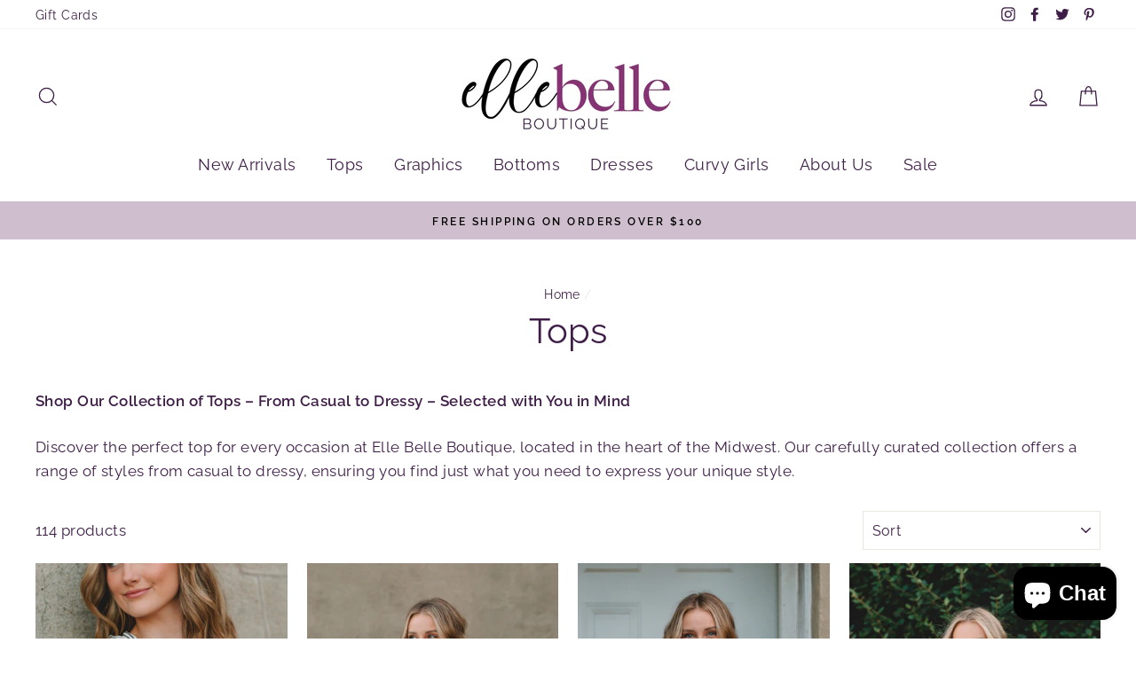

--- FILE ---
content_type: text/html; charset=utf-8
request_url: https://ellebelleboutique.com/collections/tops?page=4
body_size: 33145
content:
<!doctype html>
<html class="no-js" lang="en">
<head>
  <meta charset="utf-8">
  <meta http-equiv="X-UA-Compatible" content="IE=edge,chrome=1">
  <meta name="viewport" content="width=device-width,initial-scale=1">
  <meta name="theme-color" content="#853374">
  <link rel="canonical" href="https://ellebelleboutique.com/collections/tops?page=4">
  <meta name="format-detection" content="telephone=no"><link rel="shortcut icon" href="//ellebelleboutique.com/cdn/shop/files/Favicon-replacement_32x32.png?v=1631617523" type="image/png" />
  <title>Tops | The hottest off-the-shoulder tops, floral prints, boutique tanks, and more | Elle Belle Boutique | Peru, Indiana
&ndash; Page 4
</title><meta name="description" content="Mix trendy and classic in your own personal style to make a statement this season. From lace and crochet pearl to kimonos and indie tunics, our selection of tops is your answer for affordable boutique fashion."><meta property="og:site_name" content="Elle Belle Boutique">
  <meta property="og:url" content="https://ellebelleboutique.com/collections/tops?page=4">
  <meta property="og:title" content="Tops | The hottest off-the-shoulder tops, floral prints, boutique tanks, and more | Elle Belle Boutique | Peru, Indiana">
  <meta property="og:type" content="website">
  <meta property="og:description" content="Mix trendy and classic in your own personal style to make a statement this season. From lace and crochet pearl to kimonos and indie tunics, our selection of tops is your answer for affordable boutique fashion."><meta property="og:image" content="http://ellebelleboutique.com/cdn/shop/files/22185_bb7acd60-4fd1-47e1-832f-0dfba7cd33ba_1200x630.jpg?v=1755527367"><meta property="og:image" content="http://ellebelleboutique.com/cdn/shop/files/22180_da4f3b00-ec56-45e6-9d82-8f91ad47c90f_1200x630.jpg?v=1755533442"><meta property="og:image" content="http://ellebelleboutique.com/cdn/shop/files/22178_a3ff3eca-b0b0-4b29-becb-99b405e1e111_1200x630.jpg?v=1755534125">
  <meta property="og:image:secure_url" content="https://ellebelleboutique.com/cdn/shop/files/22185_bb7acd60-4fd1-47e1-832f-0dfba7cd33ba_1200x630.jpg?v=1755527367"><meta property="og:image:secure_url" content="https://ellebelleboutique.com/cdn/shop/files/22180_da4f3b00-ec56-45e6-9d82-8f91ad47c90f_1200x630.jpg?v=1755533442"><meta property="og:image:secure_url" content="https://ellebelleboutique.com/cdn/shop/files/22178_a3ff3eca-b0b0-4b29-becb-99b405e1e111_1200x630.jpg?v=1755534125">
  <meta name="twitter:site" content="@ellebelleboutique">
  <meta name="twitter:card" content="summary_large_image">
  <meta name="twitter:title" content="Tops | The hottest off-the-shoulder tops, floral prints, boutique tanks, and more | Elle Belle Boutique | Peru, Indiana">
  <meta name="twitter:description" content="Mix trendy and classic in your own personal style to make a statement this season. From lace and crochet pearl to kimonos and indie tunics, our selection of tops is your answer for affordable boutique fashion.">


  <style data-shopify>
  @font-face {
  font-family: Raleway;
  font-weight: 400;
  font-style: normal;
  src: url("//ellebelleboutique.com/cdn/fonts/raleway/raleway_n4.2c76ddd103ff0f30b1230f13e160330ff8b2c68a.woff2") format("woff2"),
       url("//ellebelleboutique.com/cdn/fonts/raleway/raleway_n4.c057757dddc39994ad5d9c9f58e7c2c2a72359a9.woff") format("woff");
}

  @font-face {
  font-family: Raleway;
  font-weight: 400;
  font-style: normal;
  src: url("//ellebelleboutique.com/cdn/fonts/raleway/raleway_n4.2c76ddd103ff0f30b1230f13e160330ff8b2c68a.woff2") format("woff2"),
       url("//ellebelleboutique.com/cdn/fonts/raleway/raleway_n4.c057757dddc39994ad5d9c9f58e7c2c2a72359a9.woff") format("woff");
}


  @font-face {
  font-family: Raleway;
  font-weight: 600;
  font-style: normal;
  src: url("//ellebelleboutique.com/cdn/fonts/raleway/raleway_n6.87db7132fdf2b1a000ff834d3753ad5731e10d88.woff2") format("woff2"),
       url("//ellebelleboutique.com/cdn/fonts/raleway/raleway_n6.ad26493e9aeb22e08a6282f7bed6ea8ab7c3927f.woff") format("woff");
}

  @font-face {
  font-family: Raleway;
  font-weight: 400;
  font-style: italic;
  src: url("//ellebelleboutique.com/cdn/fonts/raleway/raleway_i4.aaa73a72f55a5e60da3e9a082717e1ed8f22f0a2.woff2") format("woff2"),
       url("//ellebelleboutique.com/cdn/fonts/raleway/raleway_i4.650670cc243082f8988ecc5576b6d613cfd5a8ee.woff") format("woff");
}

  @font-face {
  font-family: Raleway;
  font-weight: 600;
  font-style: italic;
  src: url("//ellebelleboutique.com/cdn/fonts/raleway/raleway_i6.3ca54d7a36de0718dd80fae3527e1a64a421eeb8.woff2") format("woff2"),
       url("//ellebelleboutique.com/cdn/fonts/raleway/raleway_i6.b468b8770307bd25eee5b284ea3424978349afe2.woff") format("woff");
}

</style>

  <link href="//ellebelleboutique.com/cdn/shop/t/6/assets/theme.scss.css?v=117610461350162703121702311905" rel="stylesheet" type="text/css" media="all" />

  <style data-shopify>
    .collection-item__title {
      font-size: 20.8px;
    }

    @media screen and (min-width: 769px) {
      .collection-item__title {
        font-size: 26px;
      }
    }
  </style>

  <script>
    document.documentElement.className = document.documentElement.className.replace('no-js', 'js');

    window.theme = window.theme || {};
    theme.strings = {
      addToCart: "Add to cart",
      soldOut: "Sold Out",
      unavailable: "Unavailable",
      stockLabel: "Only [count] items in stock!",
      savePrice: "Save [saved_amount]",
      cartEmpty: "Your cart is currently empty.",
      cartTermsConfirmation: "You must agree with the terms and conditions of sales to check out"
    };
    theme.settings = {
      dynamicVariantsEnable: true,
      dynamicVariantType: "button",
      cartType: "drawer",
      currenciesEnabled: false,
      nativeMultiCurrency: 1 > 1 ? true : false,
      moneyFormat: "${{amount}}",
      saveType: "dollar",
      recentlyViewedEnabled: false,
      inventoryThreshold: 10,
      quickView: false,
      themeVersion: "2.3.0"
    };
  </script>

  <script>window.performance && window.performance.mark && window.performance.mark('shopify.content_for_header.start');</script><meta name="google-site-verification" content="w5jYmW-g_kUC6A5_PpeMpcHvHtLwQHkH83xk3fnUef8">
<meta id="shopify-digital-wallet" name="shopify-digital-wallet" content="/2540109893/digital_wallets/dialog">
<meta name="shopify-checkout-api-token" content="5fe9465b8557b86cd7190277801269c2">
<meta id="in-context-paypal-metadata" data-shop-id="2540109893" data-venmo-supported="false" data-environment="production" data-locale="en_US" data-paypal-v4="true" data-currency="USD">
<link rel="alternate" type="application/atom+xml" title="Feed" href="/collections/tops.atom" />
<link rel="prev" href="/collections/tops?page=3">
<link rel="next" href="/collections/tops?page=5">
<link rel="alternate" type="application/json+oembed" href="https://ellebelleboutique.com/collections/tops.oembed?page=4">
<script async="async" src="/checkouts/internal/preloads.js?locale=en-US"></script>
<link rel="preconnect" href="https://shop.app" crossorigin="anonymous">
<script async="async" src="https://shop.app/checkouts/internal/preloads.js?locale=en-US&shop_id=2540109893" crossorigin="anonymous"></script>
<script id="apple-pay-shop-capabilities" type="application/json">{"shopId":2540109893,"countryCode":"US","currencyCode":"USD","merchantCapabilities":["supports3DS"],"merchantId":"gid:\/\/shopify\/Shop\/2540109893","merchantName":"Elle Belle Boutique","requiredBillingContactFields":["postalAddress","email","phone"],"requiredShippingContactFields":["postalAddress","email","phone"],"shippingType":"shipping","supportedNetworks":["visa","masterCard","amex","discover","elo","jcb"],"total":{"type":"pending","label":"Elle Belle Boutique","amount":"1.00"},"shopifyPaymentsEnabled":true,"supportsSubscriptions":true}</script>
<script id="shopify-features" type="application/json">{"accessToken":"5fe9465b8557b86cd7190277801269c2","betas":["rich-media-storefront-analytics"],"domain":"ellebelleboutique.com","predictiveSearch":true,"shopId":2540109893,"locale":"en"}</script>
<script>var Shopify = Shopify || {};
Shopify.shop = "ellebelleboutique.myshopify.com";
Shopify.locale = "en";
Shopify.currency = {"active":"USD","rate":"1.0"};
Shopify.country = "US";
Shopify.theme = {"name":"HM Refresh - 4331 - 07\/22","id":120438456389,"schema_name":"Impulse","schema_version":"2.3.0","theme_store_id":857,"role":"main"};
Shopify.theme.handle = "null";
Shopify.theme.style = {"id":null,"handle":null};
Shopify.cdnHost = "ellebelleboutique.com/cdn";
Shopify.routes = Shopify.routes || {};
Shopify.routes.root = "/";</script>
<script type="module">!function(o){(o.Shopify=o.Shopify||{}).modules=!0}(window);</script>
<script>!function(o){function n(){var o=[];function n(){o.push(Array.prototype.slice.apply(arguments))}return n.q=o,n}var t=o.Shopify=o.Shopify||{};t.loadFeatures=n(),t.autoloadFeatures=n()}(window);</script>
<script>
  window.ShopifyPay = window.ShopifyPay || {};
  window.ShopifyPay.apiHost = "shop.app\/pay";
  window.ShopifyPay.redirectState = null;
</script>
<script id="shop-js-analytics" type="application/json">{"pageType":"collection"}</script>
<script defer="defer" async type="module" src="//ellebelleboutique.com/cdn/shopifycloud/shop-js/modules/v2/client.init-shop-cart-sync_BdyHc3Nr.en.esm.js"></script>
<script defer="defer" async type="module" src="//ellebelleboutique.com/cdn/shopifycloud/shop-js/modules/v2/chunk.common_Daul8nwZ.esm.js"></script>
<script type="module">
  await import("//ellebelleboutique.com/cdn/shopifycloud/shop-js/modules/v2/client.init-shop-cart-sync_BdyHc3Nr.en.esm.js");
await import("//ellebelleboutique.com/cdn/shopifycloud/shop-js/modules/v2/chunk.common_Daul8nwZ.esm.js");

  window.Shopify.SignInWithShop?.initShopCartSync?.({"fedCMEnabled":true,"windoidEnabled":true});

</script>
<script>
  window.Shopify = window.Shopify || {};
  if (!window.Shopify.featureAssets) window.Shopify.featureAssets = {};
  window.Shopify.featureAssets['shop-js'] = {"shop-cart-sync":["modules/v2/client.shop-cart-sync_QYOiDySF.en.esm.js","modules/v2/chunk.common_Daul8nwZ.esm.js"],"init-fed-cm":["modules/v2/client.init-fed-cm_DchLp9rc.en.esm.js","modules/v2/chunk.common_Daul8nwZ.esm.js"],"shop-button":["modules/v2/client.shop-button_OV7bAJc5.en.esm.js","modules/v2/chunk.common_Daul8nwZ.esm.js"],"init-windoid":["modules/v2/client.init-windoid_DwxFKQ8e.en.esm.js","modules/v2/chunk.common_Daul8nwZ.esm.js"],"shop-cash-offers":["modules/v2/client.shop-cash-offers_DWtL6Bq3.en.esm.js","modules/v2/chunk.common_Daul8nwZ.esm.js","modules/v2/chunk.modal_CQq8HTM6.esm.js"],"shop-toast-manager":["modules/v2/client.shop-toast-manager_CX9r1SjA.en.esm.js","modules/v2/chunk.common_Daul8nwZ.esm.js"],"init-shop-email-lookup-coordinator":["modules/v2/client.init-shop-email-lookup-coordinator_UhKnw74l.en.esm.js","modules/v2/chunk.common_Daul8nwZ.esm.js"],"pay-button":["modules/v2/client.pay-button_DzxNnLDY.en.esm.js","modules/v2/chunk.common_Daul8nwZ.esm.js"],"avatar":["modules/v2/client.avatar_BTnouDA3.en.esm.js"],"init-shop-cart-sync":["modules/v2/client.init-shop-cart-sync_BdyHc3Nr.en.esm.js","modules/v2/chunk.common_Daul8nwZ.esm.js"],"shop-login-button":["modules/v2/client.shop-login-button_D8B466_1.en.esm.js","modules/v2/chunk.common_Daul8nwZ.esm.js","modules/v2/chunk.modal_CQq8HTM6.esm.js"],"init-customer-accounts-sign-up":["modules/v2/client.init-customer-accounts-sign-up_C8fpPm4i.en.esm.js","modules/v2/client.shop-login-button_D8B466_1.en.esm.js","modules/v2/chunk.common_Daul8nwZ.esm.js","modules/v2/chunk.modal_CQq8HTM6.esm.js"],"init-shop-for-new-customer-accounts":["modules/v2/client.init-shop-for-new-customer-accounts_CVTO0Ztu.en.esm.js","modules/v2/client.shop-login-button_D8B466_1.en.esm.js","modules/v2/chunk.common_Daul8nwZ.esm.js","modules/v2/chunk.modal_CQq8HTM6.esm.js"],"init-customer-accounts":["modules/v2/client.init-customer-accounts_dRgKMfrE.en.esm.js","modules/v2/client.shop-login-button_D8B466_1.en.esm.js","modules/v2/chunk.common_Daul8nwZ.esm.js","modules/v2/chunk.modal_CQq8HTM6.esm.js"],"shop-follow-button":["modules/v2/client.shop-follow-button_CkZpjEct.en.esm.js","modules/v2/chunk.common_Daul8nwZ.esm.js","modules/v2/chunk.modal_CQq8HTM6.esm.js"],"lead-capture":["modules/v2/client.lead-capture_BntHBhfp.en.esm.js","modules/v2/chunk.common_Daul8nwZ.esm.js","modules/v2/chunk.modal_CQq8HTM6.esm.js"],"checkout-modal":["modules/v2/client.checkout-modal_CfxcYbTm.en.esm.js","modules/v2/chunk.common_Daul8nwZ.esm.js","modules/v2/chunk.modal_CQq8HTM6.esm.js"],"shop-login":["modules/v2/client.shop-login_Da4GZ2H6.en.esm.js","modules/v2/chunk.common_Daul8nwZ.esm.js","modules/v2/chunk.modal_CQq8HTM6.esm.js"],"payment-terms":["modules/v2/client.payment-terms_MV4M3zvL.en.esm.js","modules/v2/chunk.common_Daul8nwZ.esm.js","modules/v2/chunk.modal_CQq8HTM6.esm.js"]};
</script>
<script>(function() {
  var isLoaded = false;
  function asyncLoad() {
    if (isLoaded) return;
    isLoaded = true;
    var urls = ["https:\/\/static.klaviyo.com\/onsite\/js\/klaviyo.js?company_id=UxW2D3\u0026shop=ellebelleboutique.myshopify.com","https:\/\/static.klaviyo.com\/onsite\/js\/klaviyo.js?company_id=UxW2D3\u0026shop=ellebelleboutique.myshopify.com","\/\/cdn.shopify.com\/s\/files\/1\/0875\/2064\/files\/easysale-countdown-timer-1.0.0.min.js?shop=ellebelleboutique.myshopify.com"];
    for (var i = 0; i < urls.length; i++) {
      var s = document.createElement('script');
      s.type = 'text/javascript';
      s.async = true;
      s.src = urls[i];
      var x = document.getElementsByTagName('script')[0];
      x.parentNode.insertBefore(s, x);
    }
  };
  if(window.attachEvent) {
    window.attachEvent('onload', asyncLoad);
  } else {
    window.addEventListener('load', asyncLoad, false);
  }
})();</script>
<script id="__st">var __st={"a":2540109893,"offset":-18000,"reqid":"d9e5af9f-9c94-4117-9823-354182a6a3d1-1768946411","pageurl":"ellebelleboutique.com\/collections\/tops?page=4","u":"9d4225e76487","p":"collection","rtyp":"collection","rid":157059743813};</script>
<script>window.ShopifyPaypalV4VisibilityTracking = true;</script>
<script id="captcha-bootstrap">!function(){'use strict';const t='contact',e='account',n='new_comment',o=[[t,t],['blogs',n],['comments',n],[t,'customer']],c=[[e,'customer_login'],[e,'guest_login'],[e,'recover_customer_password'],[e,'create_customer']],r=t=>t.map((([t,e])=>`form[action*='/${t}']:not([data-nocaptcha='true']) input[name='form_type'][value='${e}']`)).join(','),a=t=>()=>t?[...document.querySelectorAll(t)].map((t=>t.form)):[];function s(){const t=[...o],e=r(t);return a(e)}const i='password',u='form_key',d=['recaptcha-v3-token','g-recaptcha-response','h-captcha-response',i],f=()=>{try{return window.sessionStorage}catch{return}},m='__shopify_v',_=t=>t.elements[u];function p(t,e,n=!1){try{const o=window.sessionStorage,c=JSON.parse(o.getItem(e)),{data:r}=function(t){const{data:e,action:n}=t;return t[m]||n?{data:e,action:n}:{data:t,action:n}}(c);for(const[e,n]of Object.entries(r))t.elements[e]&&(t.elements[e].value=n);n&&o.removeItem(e)}catch(o){console.error('form repopulation failed',{error:o})}}const l='form_type',E='cptcha';function T(t){t.dataset[E]=!0}const w=window,h=w.document,L='Shopify',v='ce_forms',y='captcha';let A=!1;((t,e)=>{const n=(g='f06e6c50-85a8-45c8-87d0-21a2b65856fe',I='https://cdn.shopify.com/shopifycloud/storefront-forms-hcaptcha/ce_storefront_forms_captcha_hcaptcha.v1.5.2.iife.js',D={infoText:'Protected by hCaptcha',privacyText:'Privacy',termsText:'Terms'},(t,e,n)=>{const o=w[L][v],c=o.bindForm;if(c)return c(t,g,e,D).then(n);var r;o.q.push([[t,g,e,D],n]),r=I,A||(h.body.append(Object.assign(h.createElement('script'),{id:'captcha-provider',async:!0,src:r})),A=!0)});var g,I,D;w[L]=w[L]||{},w[L][v]=w[L][v]||{},w[L][v].q=[],w[L][y]=w[L][y]||{},w[L][y].protect=function(t,e){n(t,void 0,e),T(t)},Object.freeze(w[L][y]),function(t,e,n,w,h,L){const[v,y,A,g]=function(t,e,n){const i=e?o:[],u=t?c:[],d=[...i,...u],f=r(d),m=r(i),_=r(d.filter((([t,e])=>n.includes(e))));return[a(f),a(m),a(_),s()]}(w,h,L),I=t=>{const e=t.target;return e instanceof HTMLFormElement?e:e&&e.form},D=t=>v().includes(t);t.addEventListener('submit',(t=>{const e=I(t);if(!e)return;const n=D(e)&&!e.dataset.hcaptchaBound&&!e.dataset.recaptchaBound,o=_(e),c=g().includes(e)&&(!o||!o.value);(n||c)&&t.preventDefault(),c&&!n&&(function(t){try{if(!f())return;!function(t){const e=f();if(!e)return;const n=_(t);if(!n)return;const o=n.value;o&&e.removeItem(o)}(t);const e=Array.from(Array(32),(()=>Math.random().toString(36)[2])).join('');!function(t,e){_(t)||t.append(Object.assign(document.createElement('input'),{type:'hidden',name:u})),t.elements[u].value=e}(t,e),function(t,e){const n=f();if(!n)return;const o=[...t.querySelectorAll(`input[type='${i}']`)].map((({name:t})=>t)),c=[...d,...o],r={};for(const[a,s]of new FormData(t).entries())c.includes(a)||(r[a]=s);n.setItem(e,JSON.stringify({[m]:1,action:t.action,data:r}))}(t,e)}catch(e){console.error('failed to persist form',e)}}(e),e.submit())}));const S=(t,e)=>{t&&!t.dataset[E]&&(n(t,e.some((e=>e===t))),T(t))};for(const o of['focusin','change'])t.addEventListener(o,(t=>{const e=I(t);D(e)&&S(e,y())}));const B=e.get('form_key'),M=e.get(l),P=B&&M;t.addEventListener('DOMContentLoaded',(()=>{const t=y();if(P)for(const e of t)e.elements[l].value===M&&p(e,B);[...new Set([...A(),...v().filter((t=>'true'===t.dataset.shopifyCaptcha))])].forEach((e=>S(e,t)))}))}(h,new URLSearchParams(w.location.search),n,t,e,['guest_login'])})(!0,!0)}();</script>
<script integrity="sha256-4kQ18oKyAcykRKYeNunJcIwy7WH5gtpwJnB7kiuLZ1E=" data-source-attribution="shopify.loadfeatures" defer="defer" src="//ellebelleboutique.com/cdn/shopifycloud/storefront/assets/storefront/load_feature-a0a9edcb.js" crossorigin="anonymous"></script>
<script crossorigin="anonymous" defer="defer" src="//ellebelleboutique.com/cdn/shopifycloud/storefront/assets/shopify_pay/storefront-65b4c6d7.js?v=20250812"></script>
<script data-source-attribution="shopify.dynamic_checkout.dynamic.init">var Shopify=Shopify||{};Shopify.PaymentButton=Shopify.PaymentButton||{isStorefrontPortableWallets:!0,init:function(){window.Shopify.PaymentButton.init=function(){};var t=document.createElement("script");t.src="https://ellebelleboutique.com/cdn/shopifycloud/portable-wallets/latest/portable-wallets.en.js",t.type="module",document.head.appendChild(t)}};
</script>
<script data-source-attribution="shopify.dynamic_checkout.buyer_consent">
  function portableWalletsHideBuyerConsent(e){var t=document.getElementById("shopify-buyer-consent"),n=document.getElementById("shopify-subscription-policy-button");t&&n&&(t.classList.add("hidden"),t.setAttribute("aria-hidden","true"),n.removeEventListener("click",e))}function portableWalletsShowBuyerConsent(e){var t=document.getElementById("shopify-buyer-consent"),n=document.getElementById("shopify-subscription-policy-button");t&&n&&(t.classList.remove("hidden"),t.removeAttribute("aria-hidden"),n.addEventListener("click",e))}window.Shopify?.PaymentButton&&(window.Shopify.PaymentButton.hideBuyerConsent=portableWalletsHideBuyerConsent,window.Shopify.PaymentButton.showBuyerConsent=portableWalletsShowBuyerConsent);
</script>
<script data-source-attribution="shopify.dynamic_checkout.cart.bootstrap">document.addEventListener("DOMContentLoaded",(function(){function t(){return document.querySelector("shopify-accelerated-checkout-cart, shopify-accelerated-checkout")}if(t())Shopify.PaymentButton.init();else{new MutationObserver((function(e,n){t()&&(Shopify.PaymentButton.init(),n.disconnect())})).observe(document.body,{childList:!0,subtree:!0})}}));
</script>
<link id="shopify-accelerated-checkout-styles" rel="stylesheet" media="screen" href="https://ellebelleboutique.com/cdn/shopifycloud/portable-wallets/latest/accelerated-checkout-backwards-compat.css" crossorigin="anonymous">
<style id="shopify-accelerated-checkout-cart">
        #shopify-buyer-consent {
  margin-top: 1em;
  display: inline-block;
  width: 100%;
}

#shopify-buyer-consent.hidden {
  display: none;
}

#shopify-subscription-policy-button {
  background: none;
  border: none;
  padding: 0;
  text-decoration: underline;
  font-size: inherit;
  cursor: pointer;
}

#shopify-subscription-policy-button::before {
  box-shadow: none;
}

      </style>

<script>window.performance && window.performance.mark && window.performance.mark('shopify.content_for_header.end');</script>

  <script src="//ellebelleboutique.com/cdn/shop/t/6/assets/vendor-scripts-v2.js" defer="defer"></script>

  

  <script src="//ellebelleboutique.com/cdn/shop/t/6/assets/theme.js?v=30599669647961872871631607794" defer="defer"></script><!-- BEGIN app block: shopify://apps/klaviyo-email-marketing-sms/blocks/klaviyo-onsite-embed/2632fe16-c075-4321-a88b-50b567f42507 -->












  <script async src="https://static.klaviyo.com/onsite/js/UxW2D3/klaviyo.js?company_id=UxW2D3"></script>
  <script>!function(){if(!window.klaviyo){window._klOnsite=window._klOnsite||[];try{window.klaviyo=new Proxy({},{get:function(n,i){return"push"===i?function(){var n;(n=window._klOnsite).push.apply(n,arguments)}:function(){for(var n=arguments.length,o=new Array(n),w=0;w<n;w++)o[w]=arguments[w];var t="function"==typeof o[o.length-1]?o.pop():void 0,e=new Promise((function(n){window._klOnsite.push([i].concat(o,[function(i){t&&t(i),n(i)}]))}));return e}}})}catch(n){window.klaviyo=window.klaviyo||[],window.klaviyo.push=function(){var n;(n=window._klOnsite).push.apply(n,arguments)}}}}();</script>

  




  <script>
    window.klaviyoReviewsProductDesignMode = false
  </script>







<!-- END app block --><script src="https://cdn.shopify.com/extensions/e4b3a77b-20c9-4161-b1bb-deb87046128d/inbox-1253/assets/inbox-chat-loader.js" type="text/javascript" defer="defer"></script>
<link href="https://monorail-edge.shopifysvc.com" rel="dns-prefetch">
<script>(function(){if ("sendBeacon" in navigator && "performance" in window) {try {var session_token_from_headers = performance.getEntriesByType('navigation')[0].serverTiming.find(x => x.name == '_s').description;} catch {var session_token_from_headers = undefined;}var session_cookie_matches = document.cookie.match(/_shopify_s=([^;]*)/);var session_token_from_cookie = session_cookie_matches && session_cookie_matches.length === 2 ? session_cookie_matches[1] : "";var session_token = session_token_from_headers || session_token_from_cookie || "";function handle_abandonment_event(e) {var entries = performance.getEntries().filter(function(entry) {return /monorail-edge.shopifysvc.com/.test(entry.name);});if (!window.abandonment_tracked && entries.length === 0) {window.abandonment_tracked = true;var currentMs = Date.now();var navigation_start = performance.timing.navigationStart;var payload = {shop_id: 2540109893,url: window.location.href,navigation_start,duration: currentMs - navigation_start,session_token,page_type: "collection"};window.navigator.sendBeacon("https://monorail-edge.shopifysvc.com/v1/produce", JSON.stringify({schema_id: "online_store_buyer_site_abandonment/1.1",payload: payload,metadata: {event_created_at_ms: currentMs,event_sent_at_ms: currentMs}}));}}window.addEventListener('pagehide', handle_abandonment_event);}}());</script>
<script id="web-pixels-manager-setup">(function e(e,d,r,n,o){if(void 0===o&&(o={}),!Boolean(null===(a=null===(i=window.Shopify)||void 0===i?void 0:i.analytics)||void 0===a?void 0:a.replayQueue)){var i,a;window.Shopify=window.Shopify||{};var t=window.Shopify;t.analytics=t.analytics||{};var s=t.analytics;s.replayQueue=[],s.publish=function(e,d,r){return s.replayQueue.push([e,d,r]),!0};try{self.performance.mark("wpm:start")}catch(e){}var l=function(){var e={modern:/Edge?\/(1{2}[4-9]|1[2-9]\d|[2-9]\d{2}|\d{4,})\.\d+(\.\d+|)|Firefox\/(1{2}[4-9]|1[2-9]\d|[2-9]\d{2}|\d{4,})\.\d+(\.\d+|)|Chrom(ium|e)\/(9{2}|\d{3,})\.\d+(\.\d+|)|(Maci|X1{2}).+ Version\/(15\.\d+|(1[6-9]|[2-9]\d|\d{3,})\.\d+)([,.]\d+|)( \(\w+\)|)( Mobile\/\w+|) Safari\/|Chrome.+OPR\/(9{2}|\d{3,})\.\d+\.\d+|(CPU[ +]OS|iPhone[ +]OS|CPU[ +]iPhone|CPU IPhone OS|CPU iPad OS)[ +]+(15[._]\d+|(1[6-9]|[2-9]\d|\d{3,})[._]\d+)([._]\d+|)|Android:?[ /-](13[3-9]|1[4-9]\d|[2-9]\d{2}|\d{4,})(\.\d+|)(\.\d+|)|Android.+Firefox\/(13[5-9]|1[4-9]\d|[2-9]\d{2}|\d{4,})\.\d+(\.\d+|)|Android.+Chrom(ium|e)\/(13[3-9]|1[4-9]\d|[2-9]\d{2}|\d{4,})\.\d+(\.\d+|)|SamsungBrowser\/([2-9]\d|\d{3,})\.\d+/,legacy:/Edge?\/(1[6-9]|[2-9]\d|\d{3,})\.\d+(\.\d+|)|Firefox\/(5[4-9]|[6-9]\d|\d{3,})\.\d+(\.\d+|)|Chrom(ium|e)\/(5[1-9]|[6-9]\d|\d{3,})\.\d+(\.\d+|)([\d.]+$|.*Safari\/(?![\d.]+ Edge\/[\d.]+$))|(Maci|X1{2}).+ Version\/(10\.\d+|(1[1-9]|[2-9]\d|\d{3,})\.\d+)([,.]\d+|)( \(\w+\)|)( Mobile\/\w+|) Safari\/|Chrome.+OPR\/(3[89]|[4-9]\d|\d{3,})\.\d+\.\d+|(CPU[ +]OS|iPhone[ +]OS|CPU[ +]iPhone|CPU IPhone OS|CPU iPad OS)[ +]+(10[._]\d+|(1[1-9]|[2-9]\d|\d{3,})[._]\d+)([._]\d+|)|Android:?[ /-](13[3-9]|1[4-9]\d|[2-9]\d{2}|\d{4,})(\.\d+|)(\.\d+|)|Mobile Safari.+OPR\/([89]\d|\d{3,})\.\d+\.\d+|Android.+Firefox\/(13[5-9]|1[4-9]\d|[2-9]\d{2}|\d{4,})\.\d+(\.\d+|)|Android.+Chrom(ium|e)\/(13[3-9]|1[4-9]\d|[2-9]\d{2}|\d{4,})\.\d+(\.\d+|)|Android.+(UC? ?Browser|UCWEB|U3)[ /]?(15\.([5-9]|\d{2,})|(1[6-9]|[2-9]\d|\d{3,})\.\d+)\.\d+|SamsungBrowser\/(5\.\d+|([6-9]|\d{2,})\.\d+)|Android.+MQ{2}Browser\/(14(\.(9|\d{2,})|)|(1[5-9]|[2-9]\d|\d{3,})(\.\d+|))(\.\d+|)|K[Aa][Ii]OS\/(3\.\d+|([4-9]|\d{2,})\.\d+)(\.\d+|)/},d=e.modern,r=e.legacy,n=navigator.userAgent;return n.match(d)?"modern":n.match(r)?"legacy":"unknown"}(),u="modern"===l?"modern":"legacy",c=(null!=n?n:{modern:"",legacy:""})[u],f=function(e){return[e.baseUrl,"/wpm","/b",e.hashVersion,"modern"===e.buildTarget?"m":"l",".js"].join("")}({baseUrl:d,hashVersion:r,buildTarget:u}),m=function(e){var d=e.version,r=e.bundleTarget,n=e.surface,o=e.pageUrl,i=e.monorailEndpoint;return{emit:function(e){var a=e.status,t=e.errorMsg,s=(new Date).getTime(),l=JSON.stringify({metadata:{event_sent_at_ms:s},events:[{schema_id:"web_pixels_manager_load/3.1",payload:{version:d,bundle_target:r,page_url:o,status:a,surface:n,error_msg:t},metadata:{event_created_at_ms:s}}]});if(!i)return console&&console.warn&&console.warn("[Web Pixels Manager] No Monorail endpoint provided, skipping logging."),!1;try{return self.navigator.sendBeacon.bind(self.navigator)(i,l)}catch(e){}var u=new XMLHttpRequest;try{return u.open("POST",i,!0),u.setRequestHeader("Content-Type","text/plain"),u.send(l),!0}catch(e){return console&&console.warn&&console.warn("[Web Pixels Manager] Got an unhandled error while logging to Monorail."),!1}}}}({version:r,bundleTarget:l,surface:e.surface,pageUrl:self.location.href,monorailEndpoint:e.monorailEndpoint});try{o.browserTarget=l,function(e){var d=e.src,r=e.async,n=void 0===r||r,o=e.onload,i=e.onerror,a=e.sri,t=e.scriptDataAttributes,s=void 0===t?{}:t,l=document.createElement("script"),u=document.querySelector("head"),c=document.querySelector("body");if(l.async=n,l.src=d,a&&(l.integrity=a,l.crossOrigin="anonymous"),s)for(var f in s)if(Object.prototype.hasOwnProperty.call(s,f))try{l.dataset[f]=s[f]}catch(e){}if(o&&l.addEventListener("load",o),i&&l.addEventListener("error",i),u)u.appendChild(l);else{if(!c)throw new Error("Did not find a head or body element to append the script");c.appendChild(l)}}({src:f,async:!0,onload:function(){if(!function(){var e,d;return Boolean(null===(d=null===(e=window.Shopify)||void 0===e?void 0:e.analytics)||void 0===d?void 0:d.initialized)}()){var d=window.webPixelsManager.init(e)||void 0;if(d){var r=window.Shopify.analytics;r.replayQueue.forEach((function(e){var r=e[0],n=e[1],o=e[2];d.publishCustomEvent(r,n,o)})),r.replayQueue=[],r.publish=d.publishCustomEvent,r.visitor=d.visitor,r.initialized=!0}}},onerror:function(){return m.emit({status:"failed",errorMsg:"".concat(f," has failed to load")})},sri:function(e){var d=/^sha384-[A-Za-z0-9+/=]+$/;return"string"==typeof e&&d.test(e)}(c)?c:"",scriptDataAttributes:o}),m.emit({status:"loading"})}catch(e){m.emit({status:"failed",errorMsg:(null==e?void 0:e.message)||"Unknown error"})}}})({shopId: 2540109893,storefrontBaseUrl: "https://ellebelleboutique.com",extensionsBaseUrl: "https://extensions.shopifycdn.com/cdn/shopifycloud/web-pixels-manager",monorailEndpoint: "https://monorail-edge.shopifysvc.com/unstable/produce_batch",surface: "storefront-renderer",enabledBetaFlags: ["2dca8a86"],webPixelsConfigList: [{"id":"1963393345","configuration":"{\"accountID\":\"UxW2D3\",\"webPixelConfig\":\"eyJlbmFibGVBZGRlZFRvQ2FydEV2ZW50cyI6IHRydWV9\"}","eventPayloadVersion":"v1","runtimeContext":"STRICT","scriptVersion":"524f6c1ee37bacdca7657a665bdca589","type":"APP","apiClientId":123074,"privacyPurposes":["ANALYTICS","MARKETING"],"dataSharingAdjustments":{"protectedCustomerApprovalScopes":["read_customer_address","read_customer_email","read_customer_name","read_customer_personal_data","read_customer_phone"]}},{"id":"816611649","configuration":"{\"config\":\"{\\\"pixel_id\\\":\\\"G-9D5M0YWRTF\\\",\\\"target_country\\\":\\\"US\\\",\\\"gtag_events\\\":[{\\\"type\\\":\\\"begin_checkout\\\",\\\"action_label\\\":\\\"G-9D5M0YWRTF\\\"},{\\\"type\\\":\\\"search\\\",\\\"action_label\\\":\\\"G-9D5M0YWRTF\\\"},{\\\"type\\\":\\\"view_item\\\",\\\"action_label\\\":[\\\"G-9D5M0YWRTF\\\",\\\"MC-ZWDDLM3888\\\"]},{\\\"type\\\":\\\"purchase\\\",\\\"action_label\\\":[\\\"G-9D5M0YWRTF\\\",\\\"MC-ZWDDLM3888\\\"]},{\\\"type\\\":\\\"page_view\\\",\\\"action_label\\\":[\\\"G-9D5M0YWRTF\\\",\\\"MC-ZWDDLM3888\\\"]},{\\\"type\\\":\\\"add_payment_info\\\",\\\"action_label\\\":\\\"G-9D5M0YWRTF\\\"},{\\\"type\\\":\\\"add_to_cart\\\",\\\"action_label\\\":\\\"G-9D5M0YWRTF\\\"}],\\\"enable_monitoring_mode\\\":false}\"}","eventPayloadVersion":"v1","runtimeContext":"OPEN","scriptVersion":"b2a88bafab3e21179ed38636efcd8a93","type":"APP","apiClientId":1780363,"privacyPurposes":[],"dataSharingAdjustments":{"protectedCustomerApprovalScopes":["read_customer_address","read_customer_email","read_customer_name","read_customer_personal_data","read_customer_phone"]}},{"id":"270106945","configuration":"{\"pixel_id\":\"2218122158480811\",\"pixel_type\":\"facebook_pixel\",\"metaapp_system_user_token\":\"-\"}","eventPayloadVersion":"v1","runtimeContext":"OPEN","scriptVersion":"ca16bc87fe92b6042fbaa3acc2fbdaa6","type":"APP","apiClientId":2329312,"privacyPurposes":["ANALYTICS","MARKETING","SALE_OF_DATA"],"dataSharingAdjustments":{"protectedCustomerApprovalScopes":["read_customer_address","read_customer_email","read_customer_name","read_customer_personal_data","read_customer_phone"]}},{"id":"169738561","configuration":"{\"tagID\":\"2614415914232\"}","eventPayloadVersion":"v1","runtimeContext":"STRICT","scriptVersion":"18031546ee651571ed29edbe71a3550b","type":"APP","apiClientId":3009811,"privacyPurposes":["ANALYTICS","MARKETING","SALE_OF_DATA"],"dataSharingAdjustments":{"protectedCustomerApprovalScopes":["read_customer_address","read_customer_email","read_customer_name","read_customer_personal_data","read_customer_phone"]}},{"id":"shopify-app-pixel","configuration":"{}","eventPayloadVersion":"v1","runtimeContext":"STRICT","scriptVersion":"0450","apiClientId":"shopify-pixel","type":"APP","privacyPurposes":["ANALYTICS","MARKETING"]},{"id":"shopify-custom-pixel","eventPayloadVersion":"v1","runtimeContext":"LAX","scriptVersion":"0450","apiClientId":"shopify-pixel","type":"CUSTOM","privacyPurposes":["ANALYTICS","MARKETING"]}],isMerchantRequest: false,initData: {"shop":{"name":"Elle Belle Boutique","paymentSettings":{"currencyCode":"USD"},"myshopifyDomain":"ellebelleboutique.myshopify.com","countryCode":"US","storefrontUrl":"https:\/\/ellebelleboutique.com"},"customer":null,"cart":null,"checkout":null,"productVariants":[],"purchasingCompany":null},},"https://ellebelleboutique.com/cdn","fcfee988w5aeb613cpc8e4bc33m6693e112",{"modern":"","legacy":""},{"shopId":"2540109893","storefrontBaseUrl":"https:\/\/ellebelleboutique.com","extensionBaseUrl":"https:\/\/extensions.shopifycdn.com\/cdn\/shopifycloud\/web-pixels-manager","surface":"storefront-renderer","enabledBetaFlags":"[\"2dca8a86\"]","isMerchantRequest":"false","hashVersion":"fcfee988w5aeb613cpc8e4bc33m6693e112","publish":"custom","events":"[[\"page_viewed\",{}],[\"collection_viewed\",{\"collection\":{\"id\":\"157059743813\",\"title\":\"Tops\",\"productVariants\":[{\"price\":{\"amount\":55.99,\"currencyCode\":\"USD\"},\"product\":{\"title\":\"Pamala Black Floral Short Sleeve Top  FINAL SALE\",\"vendor\":\"Entro\",\"id\":\"9977999491393\",\"untranslatedTitle\":\"Pamala Black Floral Short Sleeve Top  FINAL SALE\",\"url\":\"\/products\/pamala-black-floral-short-sleeve-top\",\"type\":\"Shirts \u0026 Tops\"},\"id\":\"50646355378497\",\"image\":{\"src\":\"\/\/ellebelleboutique.com\/cdn\/shop\/files\/22185_bb7acd60-4fd1-47e1-832f-0dfba7cd33ba.jpg?v=1755527367\"},\"sku\":\"22185-01\",\"title\":\"S\",\"untranslatedTitle\":\"S\"},{\"price\":{\"amount\":39.99,\"currencyCode\":\"USD\"},\"product\":{\"title\":\"Randee Forest Green Short Sleeve Top  FINAL SALE\",\"vendor\":\"Elle Belle Boutique\",\"id\":\"9977102336321\",\"untranslatedTitle\":\"Randee Forest Green Short Sleeve Top  FINAL SALE\",\"url\":\"\/products\/randee-forest-green-short-sleeve-top\",\"type\":\"Shirts \u0026 Tops\"},\"id\":\"50640777314625\",\"image\":{\"src\":\"\/\/ellebelleboutique.com\/cdn\/shop\/files\/22180_da4f3b00-ec56-45e6-9d82-8f91ad47c90f.jpg?v=1755533442\"},\"sku\":\"22180-01\",\"title\":\"S\",\"untranslatedTitle\":\"S\"},{\"price\":{\"amount\":39.99,\"currencyCode\":\"USD\"},\"product\":{\"title\":\"Angela Cream Short Sleeve Ribbed Top  FINAL SALE\",\"vendor\":\"Elle Belle Boutique\",\"id\":\"9976833278273\",\"untranslatedTitle\":\"Angela Cream Short Sleeve Ribbed Top  FINAL SALE\",\"url\":\"\/products\/angela-cream-short-sleeve-ribbed-top\",\"type\":\"Shirts \u0026 Tops\"},\"id\":\"50640275308865\",\"image\":{\"src\":\"\/\/ellebelleboutique.com\/cdn\/shop\/files\/22178_a3ff3eca-b0b0-4b29-becb-99b405e1e111.jpg?v=1755534125\"},\"sku\":\"22178-01\",\"title\":\"S\",\"untranslatedTitle\":\"S\"},{\"price\":{\"amount\":39.99,\"currencyCode\":\"USD\"},\"product\":{\"title\":\"Nikki Oatmeal Long Sleeve Ribbed Sweater\",\"vendor\":\"Elle Belle Boutique\",\"id\":\"9976642306369\",\"untranslatedTitle\":\"Nikki Oatmeal Long Sleeve Ribbed Sweater\",\"url\":\"\/products\/nikki-oatmeal-long-sleeve-ribbed-sweater\",\"type\":\"Shirts \u0026 Tops\"},\"id\":\"50639971615041\",\"image\":{\"src\":\"\/\/ellebelleboutique.com\/cdn\/shop\/files\/22176-2.jpg?v=1755528115\"},\"sku\":\"22176-01\",\"title\":\"S\",\"untranslatedTitle\":\"S\"},{\"price\":{\"amount\":29.99,\"currencyCode\":\"USD\"},\"product\":{\"title\":\"Sally Dk Denim Quilted Jacket\",\"vendor\":\"Entro\",\"id\":\"9971945767233\",\"untranslatedTitle\":\"Sally Dk Denim Quilted Jacket\",\"url\":\"\/products\/sally-dk-denim-quilted-jacket\",\"type\":\"Coats \u0026 Jackets\"},\"id\":\"50615934910785\",\"image\":{\"src\":\"\/\/ellebelleboutique.com\/cdn\/shop\/files\/22174_e451bd60-48ea-4238-95ad-71ddd5c10950.jpg?v=1755532315\"},\"sku\":\"22174-01\",\"title\":\"S\",\"untranslatedTitle\":\"S\"},{\"price\":{\"amount\":36.99,\"currencyCode\":\"USD\"},\"product\":{\"title\":\"Blue The Joy of the Lord is My Strength Tee FINAL SALE\",\"vendor\":\"Elle Belle Boutique\",\"id\":\"9956828512577\",\"untranslatedTitle\":\"Blue The Joy of the Lord is My Strength Tee FINAL SALE\",\"url\":\"\/products\/blue-the-joy-of-the-lord-is-my-strength-tee\",\"type\":\"Tops\"},\"id\":\"50554377273665\",\"image\":{\"src\":\"\/\/ellebelleboutique.com\/cdn\/shop\/files\/22139.webp?v=1750862949\"},\"sku\":\"22139-01\",\"title\":\"S\",\"untranslatedTitle\":\"S\"},{\"price\":{\"amount\":32.99,\"currencyCode\":\"USD\"},\"product\":{\"title\":\"Becky Blue Color Block Short Sleeve Top  FINAL SALE\",\"vendor\":\"Elle Belle Boutique\",\"id\":\"9955541713217\",\"untranslatedTitle\":\"Becky Blue Color Block Short Sleeve Top  FINAL SALE\",\"url\":\"\/products\/becky-blue-color-block-short-sleeve-top\",\"type\":\"Dresses\"},\"id\":\"50548503806273\",\"image\":{\"src\":\"\/\/ellebelleboutique.com\/cdn\/shop\/files\/22154_6ebf8e40-8256-4b58-b200-f43327d88d69.jpg?v=1752505906\"},\"sku\":\"22154-01\",\"title\":\"S\",\"untranslatedTitle\":\"S\"},{\"price\":{\"amount\":39.99,\"currencyCode\":\"USD\"},\"product\":{\"title\":\"Kate Green Half Sleeve Top FINAL SALE\",\"vendor\":\"Elle Belle Boutique\",\"id\":\"9954526396737\",\"untranslatedTitle\":\"Kate Green Half Sleeve Top FINAL SALE\",\"url\":\"\/products\/kate-green-half-sleeve-top\",\"type\":\"Tops\"},\"id\":\"50542968373569\",\"image\":{\"src\":\"\/\/ellebelleboutique.com\/cdn\/shop\/files\/22152-1.jpg?v=1759849479\"},\"sku\":\"22152-01\",\"title\":\"S\",\"untranslatedTitle\":\"S\"},{\"price\":{\"amount\":39.99,\"currencyCode\":\"USD\"},\"product\":{\"title\":\"Kate Blue Half Sleeve Top  FINAL SALE\",\"vendor\":\"Elle Belle Boutique\",\"id\":\"9954525970753\",\"untranslatedTitle\":\"Kate Blue Half Sleeve Top  FINAL SALE\",\"url\":\"\/products\/kate-blue-half-sleeve-top\",\"type\":\"Tops\"},\"id\":\"50542966735169\",\"image\":{\"src\":\"\/\/ellebelleboutique.com\/cdn\/shop\/files\/22151.jpg?v=1750445920\"},\"sku\":\"22151-01\",\"title\":\"S\",\"untranslatedTitle\":\"S\"},{\"price\":{\"amount\":13.99,\"currencyCode\":\"USD\"},\"product\":{\"title\":\"Janet Lt Olive Short Sleeve Tee FINAL SALE\",\"vendor\":\"Ellle Belle Boutique\",\"id\":\"9935199928641\",\"untranslatedTitle\":\"Janet Lt Olive Short Sleeve Tee FINAL SALE\",\"url\":\"\/products\/janet-lt-olive-short-sleeve-tee\",\"type\":\"Shirts \u0026 Tops\"},\"id\":\"50459517878593\",\"image\":{\"src\":\"\/\/ellebelleboutique.com\/cdn\/shop\/files\/DSC_0986_1.jpg?v=1749313718\"},\"sku\":\"22124-01\",\"title\":\"S\",\"untranslatedTitle\":\"S\"},{\"price\":{\"amount\":59.99,\"currencyCode\":\"USD\"},\"product\":{\"title\":\"Caitlyn Pink 3\/4 Sleeve Sweatshirt  FINAL SALE\",\"vendor\":\"Ellle Belle Boutique\",\"id\":\"9927636418881\",\"untranslatedTitle\":\"Caitlyn Pink 3\/4 Sleeve Sweatshirt  FINAL SALE\",\"url\":\"\/products\/caitlyn-pink-3-4-sleeve-sweatshirt\",\"type\":\"Shirts \u0026 Tops\"},\"id\":\"50434443870529\",\"image\":{\"src\":\"\/\/ellebelleboutique.com\/cdn\/shop\/files\/22095-2.jpg?v=1746896117\"},\"sku\":\"22095-01\",\"title\":\"S\",\"untranslatedTitle\":\"S\"},{\"price\":{\"amount\":23.99,\"currencyCode\":\"USD\"},\"product\":{\"title\":\"Bridgett Lt Olive Short Sleeve Top  FINAL SALE\",\"vendor\":\"Ellle Belle Boutique\",\"id\":\"9926183584065\",\"untranslatedTitle\":\"Bridgett Lt Olive Short Sleeve Top  FINAL SALE\",\"url\":\"\/products\/bridgett-lt-olive-short-sleeve-top\",\"type\":\"Shirts \u0026 Tops\"},\"id\":\"50429435806017\",\"image\":{\"src\":\"\/\/ellebelleboutique.com\/cdn\/shop\/files\/22083_55259963-5337-4a89-8edf-a6a50f7cf7fd.jpg?v=1746899912\"},\"sku\":\"22083-01\",\"title\":\"S\/M\",\"untranslatedTitle\":\"S\/M\"},{\"price\":{\"amount\":23.99,\"currencyCode\":\"USD\"},\"product\":{\"title\":\"Bridgett Brown Short Sleeve Top FINAL SALE\",\"vendor\":\"Elle Belle Boutique\",\"id\":\"9926182306113\",\"untranslatedTitle\":\"Bridgett Brown Short Sleeve Top FINAL SALE\",\"url\":\"\/products\/bridgett-brown-short-sleeve-top\",\"type\":\"Shirts \u0026 Tops\"},\"id\":\"50429427319105\",\"image\":{\"src\":\"\/\/ellebelleboutique.com\/cdn\/shop\/files\/22082_f3febfb6-9ab9-45f8-9dd2-6ca76ccff88e.jpg?v=1746898320\"},\"sku\":\"22082-01\",\"title\":\"S\/M\",\"untranslatedTitle\":\"S\/M\"},{\"price\":{\"amount\":47.99,\"currencyCode\":\"USD\"},\"product\":{\"title\":\"Jesus Has My Back Indigo Sweatshirt\",\"vendor\":\"Elle Belle Boutique\",\"id\":\"9925515280705\",\"untranslatedTitle\":\"Jesus Has My Back Indigo Sweatshirt\",\"url\":\"\/products\/jesus-has-my-back-indigo-sweatshirt\",\"type\":\"\"},\"id\":\"50426008011073\",\"image\":{\"src\":\"\/\/ellebelleboutique.com\/cdn\/shop\/files\/22077.jpg?v=1752503773\"},\"sku\":\"22077-01\",\"title\":\"S\",\"untranslatedTitle\":\"S\"},{\"price\":{\"amount\":59.99,\"currencyCode\":\"USD\"},\"product\":{\"title\":\"Vicki Sand Vest  FINAL SALE\",\"vendor\":\"Entro\",\"id\":\"9923161162049\",\"untranslatedTitle\":\"Vicki Sand Vest  FINAL SALE\",\"url\":\"\/products\/vicki-sand-vest\",\"type\":\"\"},\"id\":\"50418505613633\",\"image\":{\"src\":\"\/\/ellebelleboutique.com\/cdn\/shop\/files\/DSC_1121.jpg?v=1746841948\"},\"sku\":\"22073-01\",\"title\":\"S\",\"untranslatedTitle\":\"S\"},{\"price\":{\"amount\":59.99,\"currencyCode\":\"USD\"},\"product\":{\"title\":\"Vicki Black Vest  FINAL SALE\",\"vendor\":\"Entro\",\"id\":\"9923156476225\",\"untranslatedTitle\":\"Vicki Black Vest  FINAL SALE\",\"url\":\"\/products\/vicki-black-vest\",\"type\":\"\"},\"id\":\"50418499387713\",\"image\":{\"src\":\"\/\/ellebelleboutique.com\/cdn\/shop\/files\/22072.jpg?v=1746025437\"},\"sku\":\"22072-01\",\"title\":\"S\",\"untranslatedTitle\":\"S\"},{\"price\":{\"amount\":59.99,\"currencyCode\":\"USD\"},\"product\":{\"title\":\"Susie Blue Short Sleeve Heart Patch Top  FINAL SALE\",\"vendor\":\"Ellle Belle Boutique\",\"id\":\"9920064028993\",\"untranslatedTitle\":\"Susie Blue Short Sleeve Heart Patch Top  FINAL SALE\",\"url\":\"\/products\/susie-blue-short-sleeve-heart-patch-top\",\"type\":\"\"},\"id\":\"50405442617665\",\"image\":{\"src\":\"\/\/ellebelleboutique.com\/cdn\/shop\/files\/DSC_1436.jpg?v=1746841097\"},\"sku\":\"22054-01\",\"title\":\"S\",\"untranslatedTitle\":\"S\"},{\"price\":{\"amount\":59.99,\"currencyCode\":\"USD\"},\"product\":{\"title\":\"Claire White Short Sleeve Heart Patch Top  FINAL SALE\",\"vendor\":\"Ellle Belle Boutique\",\"id\":\"9920061669697\",\"untranslatedTitle\":\"Claire White Short Sleeve Heart Patch Top  FINAL SALE\",\"url\":\"\/products\/claire-white-short-sleeve-heart-patch-top\",\"type\":\"Shirts \u0026 Tops\"},\"id\":\"50405429969217\",\"image\":{\"src\":\"\/\/ellebelleboutique.com\/cdn\/shop\/files\/DSC_1377.jpg?v=1746840850\"},\"sku\":\"22053-01\",\"title\":\"S\",\"untranslatedTitle\":\"S\"},{\"price\":{\"amount\":59.99,\"currencyCode\":\"USD\"},\"product\":{\"title\":\"Darcie Olive Grey 3\/4 Sleeve Top\",\"vendor\":\"Ellle Belle Boutique\",\"id\":\"9910050881857\",\"untranslatedTitle\":\"Darcie Olive Grey 3\/4 Sleeve Top\",\"url\":\"\/products\/darcie-olive-grey-3-4-sleeve-top\",\"type\":\"\"},\"id\":\"50368932217153\",\"image\":{\"src\":\"\/\/ellebelleboutique.com\/cdn\/shop\/files\/22027.jpg?v=1744474562\"},\"sku\":\"22027-01\",\"title\":\"1X\",\"untranslatedTitle\":\"1X\"},{\"price\":{\"amount\":19.99,\"currencyCode\":\"USD\"},\"product\":{\"title\":\"Brittany Teal Short Sleeve Ribbed Top   FINAL SALE\",\"vendor\":\"Ellle Belle Boutique\",\"id\":\"9910046851393\",\"untranslatedTitle\":\"Brittany Teal Short Sleeve Ribbed Top   FINAL SALE\",\"url\":\"\/products\/brittany-teal-short-sleeve-ribbed-top\",\"type\":\"\"},\"id\":\"50368903643457\",\"image\":{\"src\":\"\/\/ellebelleboutique.com\/cdn\/shop\/files\/22026_599ea871-3027-4ea1-bd8d-c944969f9205.jpg?v=1752504769\"},\"sku\":\"22026-01\",\"title\":\"S\",\"untranslatedTitle\":\"S\"},{\"price\":{\"amount\":45.99,\"currencyCode\":\"USD\"},\"product\":{\"title\":\"Sand GRACE Graphic Sweatshirt\",\"vendor\":\"Ellle Belle Boutique\",\"id\":\"9903809659201\",\"untranslatedTitle\":\"Sand GRACE Graphic Sweatshirt\",\"url\":\"\/products\/sand-grace-graphic-sweatshirt\",\"type\":\"\"},\"id\":\"50341816107329\",\"image\":{\"src\":\"\/\/ellebelleboutique.com\/cdn\/shop\/files\/219981.png?v=1744907589\"},\"sku\":\"21998-01\",\"title\":\"S\",\"untranslatedTitle\":\"S\"},{\"price\":{\"amount\":59.99,\"currencyCode\":\"USD\"},\"product\":{\"title\":\"Randee Peach Short Sleeve Top FINAL SALE\",\"vendor\":\"Elle Belle Boutique\",\"id\":\"9890554839361\",\"untranslatedTitle\":\"Randee Peach Short Sleeve Top FINAL SALE\",\"url\":\"\/products\/randee-peach-short-sleeve-top\",\"type\":\"\"},\"id\":\"50286539407681\",\"image\":{\"src\":\"\/\/ellebelleboutique.com\/cdn\/shop\/files\/21956-1.jpg?v=1759845441\"},\"sku\":\"21956-01\",\"title\":\"S\",\"untranslatedTitle\":\"S\"},{\"price\":{\"amount\":19.99,\"currencyCode\":\"USD\"},\"product\":{\"title\":\"Lynn Lace Floral Top\",\"vendor\":\"Ellle Belle Boutique\",\"id\":\"9872613146945\",\"untranslatedTitle\":\"Lynn Lace Floral Top\",\"url\":\"\/products\/lynn-lace-floral-top\",\"type\":\"Tops\"},\"id\":\"50166105571649\",\"image\":{\"src\":\"\/\/ellebelleboutique.com\/cdn\/shop\/files\/21915_a831e221-fe45-41d7-b326-56c24802182a.jpg?v=1755531661\"},\"sku\":\"21915-01\",\"title\":\"S\",\"untranslatedTitle\":\"S\"},{\"price\":{\"amount\":29.99,\"currencyCode\":\"USD\"},\"product\":{\"title\":\"Darcy Black Short Sleeve Sweater\",\"vendor\":\"Blu Pepper\",\"id\":\"9872388129089\",\"untranslatedTitle\":\"Darcy Black Short Sleeve Sweater\",\"url\":\"\/products\/darcy-black-short-sleeve-sweater\",\"type\":\"\"},\"id\":\"50163827278145\",\"image\":{\"src\":\"\/\/ellebelleboutique.com\/cdn\/shop\/files\/21896_88e48766-acf6-4118-8f89-4e2f7f8e7192.jpg?v=1740674328\"},\"sku\":\"21896-01\",\"title\":\"S\",\"untranslatedTitle\":\"S\"},{\"price\":{\"amount\":55.99,\"currencyCode\":\"USD\"},\"product\":{\"title\":\"Beth Beige Sleeveless Long Cardigan  FINAL SALE\",\"vendor\":\"Ellle Belle Boutique\",\"id\":\"9865023979841\",\"untranslatedTitle\":\"Beth Beige Sleeveless Long Cardigan  FINAL SALE\",\"url\":\"\/products\/beth-beige-sleeveless-long-cardigan\",\"type\":\"\"},\"id\":\"50103166107969\",\"image\":{\"src\":\"\/\/ellebelleboutique.com\/cdn\/shop\/files\/21864_1126e368-f3d3-4d45-8ccf-41f5c7e8f6c0.png?v=1744900511\"},\"sku\":\"21864-01\",\"title\":\"S\/M\",\"untranslatedTitle\":\"S\/M\"},{\"price\":{\"amount\":39.99,\"currencyCode\":\"USD\"},\"product\":{\"title\":\"Kori Navy Cardigan  FINAL SALE\",\"vendor\":\"Elle Belle Boutique\",\"id\":\"9848629952833\",\"untranslatedTitle\":\"Kori Navy Cardigan  FINAL SALE\",\"url\":\"\/products\/kori-navy-cardigan\",\"type\":\"\"},\"id\":\"49984497189185\",\"image\":{\"src\":\"\/\/ellebelleboutique.com\/cdn\/shop\/files\/21780.jpg?v=1738255198\"},\"sku\":\"21780-01\",\"title\":\"S\/M\",\"untranslatedTitle\":\"S\/M\"},{\"price\":{\"amount\":24.99,\"currencyCode\":\"USD\"},\"product\":{\"title\":\"Hearts Valentine's PJ Set\",\"vendor\":\"Elle Belle Boutique\",\"id\":\"9835155194177\",\"untranslatedTitle\":\"Hearts Valentine's PJ Set\",\"url\":\"\/products\/hearts-valentines-pj-set\",\"type\":\"Loungewear\"},\"id\":\"49882845315393\",\"image\":{\"src\":\"\/\/ellebelleboutique.com\/cdn\/shop\/files\/21709.jpg?v=1737052610\"},\"sku\":\"21709-01\",\"title\":\"S\",\"untranslatedTitle\":\"S\"},{\"price\":{\"amount\":29.99,\"currencyCode\":\"USD\"},\"product\":{\"title\":\"Rochelle Sky Long Sleeve Basic Top  FINAL SALE\",\"vendor\":\"Elle Belle Boutique\",\"id\":\"9826590032193\",\"untranslatedTitle\":\"Rochelle Sky Long Sleeve Basic Top  FINAL SALE\",\"url\":\"\/products\/rochelle-sky-long-sleeve-basic-top\",\"type\":\"\"},\"id\":\"49849783746881\",\"image\":{\"src\":\"\/\/ellebelleboutique.com\/cdn\/shop\/files\/DSC_0973.jpg?v=1736122623\"},\"sku\":\"21619-01\",\"title\":\"S\",\"untranslatedTitle\":\"S\"}]}}]]"});</script><script>
  window.ShopifyAnalytics = window.ShopifyAnalytics || {};
  window.ShopifyAnalytics.meta = window.ShopifyAnalytics.meta || {};
  window.ShopifyAnalytics.meta.currency = 'USD';
  var meta = {"products":[{"id":9977999491393,"gid":"gid:\/\/shopify\/Product\/9977999491393","vendor":"Entro","type":"Shirts \u0026 Tops","handle":"pamala-black-floral-short-sleeve-top","variants":[{"id":50646355378497,"price":5599,"name":"Pamala Black Floral Short Sleeve Top  FINAL SALE - S","public_title":"S","sku":"22185-01"},{"id":50646355411265,"price":5599,"name":"Pamala Black Floral Short Sleeve Top  FINAL SALE - M","public_title":"M","sku":"22185-02"},{"id":50646355444033,"price":5599,"name":"Pamala Black Floral Short Sleeve Top  FINAL SALE - L","public_title":"L","sku":"22185-03"}],"remote":false},{"id":9977102336321,"gid":"gid:\/\/shopify\/Product\/9977102336321","vendor":"Elle Belle Boutique","type":"Shirts \u0026 Tops","handle":"randee-forest-green-short-sleeve-top","variants":[{"id":50640777314625,"price":3999,"name":"Randee Forest Green Short Sleeve Top  FINAL SALE - S","public_title":"S","sku":"22180-01"},{"id":50640777347393,"price":3999,"name":"Randee Forest Green Short Sleeve Top  FINAL SALE - M","public_title":"M","sku":"22180-02"},{"id":50640777380161,"price":3999,"name":"Randee Forest Green Short Sleeve Top  FINAL SALE - L","public_title":"L","sku":"22180-03"}],"remote":false},{"id":9976833278273,"gid":"gid:\/\/shopify\/Product\/9976833278273","vendor":"Elle Belle Boutique","type":"Shirts \u0026 Tops","handle":"angela-cream-short-sleeve-ribbed-top","variants":[{"id":50640275308865,"price":3999,"name":"Angela Cream Short Sleeve Ribbed Top  FINAL SALE - S","public_title":"S","sku":"22178-01"},{"id":50640275341633,"price":3999,"name":"Angela Cream Short Sleeve Ribbed Top  FINAL SALE - M","public_title":"M","sku":"22178-02"},{"id":50640275374401,"price":3999,"name":"Angela Cream Short Sleeve Ribbed Top  FINAL SALE - L","public_title":"L","sku":"22178-03"}],"remote":false},{"id":9976642306369,"gid":"gid:\/\/shopify\/Product\/9976642306369","vendor":"Elle Belle Boutique","type":"Shirts \u0026 Tops","handle":"nikki-oatmeal-long-sleeve-ribbed-sweater","variants":[{"id":50639971615041,"price":3999,"name":"Nikki Oatmeal Long Sleeve Ribbed Sweater - S","public_title":"S","sku":"22176-01"},{"id":50639971647809,"price":3999,"name":"Nikki Oatmeal Long Sleeve Ribbed Sweater - M","public_title":"M","sku":"22176-02"},{"id":50639971680577,"price":3999,"name":"Nikki Oatmeal Long Sleeve Ribbed Sweater - L","public_title":"L","sku":"22176-03"}],"remote":false},{"id":9971945767233,"gid":"gid:\/\/shopify\/Product\/9971945767233","vendor":"Entro","type":"Coats \u0026 Jackets","handle":"sally-dk-denim-quilted-jacket","variants":[{"id":50615934910785,"price":2999,"name":"Sally Dk Denim Quilted Jacket - S","public_title":"S","sku":"22174-01"},{"id":50615934943553,"price":2999,"name":"Sally Dk Denim Quilted Jacket - M","public_title":"M","sku":"22174-02"},{"id":50615934976321,"price":2999,"name":"Sally Dk Denim Quilted Jacket - L","public_title":"L","sku":"22174-03"}],"remote":false},{"id":9956828512577,"gid":"gid:\/\/shopify\/Product\/9956828512577","vendor":"Elle Belle Boutique","type":"Tops","handle":"blue-the-joy-of-the-lord-is-my-strength-tee","variants":[{"id":50554377273665,"price":3699,"name":"Blue The Joy of the Lord is My Strength Tee FINAL SALE - S","public_title":"S","sku":"22139-01"},{"id":50554377306433,"price":3699,"name":"Blue The Joy of the Lord is My Strength Tee FINAL SALE - M","public_title":"M","sku":"22139-02"},{"id":50554377339201,"price":3699,"name":"Blue The Joy of the Lord is My Strength Tee FINAL SALE - L","public_title":"L","sku":"22139-03"},{"id":50554377371969,"price":3699,"name":"Blue The Joy of the Lord is My Strength Tee FINAL SALE - XL","public_title":"XL","sku":"22139-04"},{"id":50554377404737,"price":3699,"name":"Blue The Joy of the Lord is My Strength Tee FINAL SALE - 2XL","public_title":"2XL","sku":"22139-05"}],"remote":false},{"id":9955541713217,"gid":"gid:\/\/shopify\/Product\/9955541713217","vendor":"Elle Belle Boutique","type":"Dresses","handle":"becky-blue-color-block-short-sleeve-top","variants":[{"id":50548503806273,"price":3299,"name":"Becky Blue Color Block Short Sleeve Top  FINAL SALE - S","public_title":"S","sku":"22154-01"},{"id":50548503839041,"price":3299,"name":"Becky Blue Color Block Short Sleeve Top  FINAL SALE - M","public_title":"M","sku":"22154-02"},{"id":50548503871809,"price":3299,"name":"Becky Blue Color Block Short Sleeve Top  FINAL SALE - L","public_title":"L","sku":"22154-03"},{"id":50548503904577,"price":3299,"name":"Becky Blue Color Block Short Sleeve Top  FINAL SALE - XL","public_title":"XL","sku":"22154-04"}],"remote":false},{"id":9954526396737,"gid":"gid:\/\/shopify\/Product\/9954526396737","vendor":"Elle Belle Boutique","type":"Tops","handle":"kate-green-half-sleeve-top","variants":[{"id":50542968373569,"price":3999,"name":"Kate Green Half Sleeve Top FINAL SALE - S","public_title":"S","sku":"22152-01"},{"id":50542968406337,"price":3999,"name":"Kate Green Half Sleeve Top FINAL SALE - M","public_title":"M","sku":"22152-02"},{"id":50542968439105,"price":3999,"name":"Kate Green Half Sleeve Top FINAL SALE - L","public_title":"L","sku":"22152-03"},{"id":50542968471873,"price":3999,"name":"Kate Green Half Sleeve Top FINAL SALE - XL","public_title":"XL","sku":"22152-04"}],"remote":false},{"id":9954525970753,"gid":"gid:\/\/shopify\/Product\/9954525970753","vendor":"Elle Belle Boutique","type":"Tops","handle":"kate-blue-half-sleeve-top","variants":[{"id":50542966735169,"price":3999,"name":"Kate Blue Half Sleeve Top  FINAL SALE - S","public_title":"S","sku":"22151-01"},{"id":50542966767937,"price":3999,"name":"Kate Blue Half Sleeve Top  FINAL SALE - M","public_title":"M","sku":"22151-02"},{"id":50542966800705,"price":3999,"name":"Kate Blue Half Sleeve Top  FINAL SALE - L","public_title":"L","sku":"22151-03"},{"id":50542966833473,"price":3999,"name":"Kate Blue Half Sleeve Top  FINAL SALE - XL","public_title":"XL","sku":"22151-04"}],"remote":false},{"id":9935199928641,"gid":"gid:\/\/shopify\/Product\/9935199928641","vendor":"Ellle Belle Boutique","type":"Shirts \u0026 Tops","handle":"janet-lt-olive-short-sleeve-tee","variants":[{"id":50459517878593,"price":1399,"name":"Janet Lt Olive Short Sleeve Tee FINAL SALE - S","public_title":"S","sku":"22124-01"},{"id":50459517911361,"price":1399,"name":"Janet Lt Olive Short Sleeve Tee FINAL SALE - M","public_title":"M","sku":"22124-02"},{"id":50459517944129,"price":1399,"name":"Janet Lt Olive Short Sleeve Tee FINAL SALE - L","public_title":"L","sku":"22124-03"}],"remote":false},{"id":9927636418881,"gid":"gid:\/\/shopify\/Product\/9927636418881","vendor":"Ellle Belle Boutique","type":"Shirts \u0026 Tops","handle":"caitlyn-pink-3-4-sleeve-sweatshirt","variants":[{"id":50434443870529,"price":5999,"name":"Caitlyn Pink 3\/4 Sleeve Sweatshirt  FINAL SALE - S","public_title":"S","sku":"22095-01"},{"id":50434443903297,"price":5999,"name":"Caitlyn Pink 3\/4 Sleeve Sweatshirt  FINAL SALE - M","public_title":"M","sku":"22095-02"},{"id":50434443936065,"price":5999,"name":"Caitlyn Pink 3\/4 Sleeve Sweatshirt  FINAL SALE - L","public_title":"L","sku":"22095-03"}],"remote":false},{"id":9926183584065,"gid":"gid:\/\/shopify\/Product\/9926183584065","vendor":"Ellle Belle Boutique","type":"Shirts \u0026 Tops","handle":"bridgett-lt-olive-short-sleeve-top","variants":[{"id":50429435806017,"price":2399,"name":"Bridgett Lt Olive Short Sleeve Top  FINAL SALE - S\/M","public_title":"S\/M","sku":"22083-01"},{"id":50429435838785,"price":2399,"name":"Bridgett Lt Olive Short Sleeve Top  FINAL SALE - L\/XL","public_title":"L\/XL","sku":"22083-02"},{"id":50429435871553,"price":2399,"name":"Bridgett Lt Olive Short Sleeve Top  FINAL SALE - 1X\/2X","public_title":"1X\/2X","sku":"22083-03"},{"id":50429435904321,"price":2399,"name":"Bridgett Lt Olive Short Sleeve Top  FINAL SALE - 2X\/3X","public_title":"2X\/3X","sku":"22083-04"}],"remote":false},{"id":9926182306113,"gid":"gid:\/\/shopify\/Product\/9926182306113","vendor":"Elle Belle Boutique","type":"Shirts \u0026 Tops","handle":"bridgett-brown-short-sleeve-top","variants":[{"id":50429427319105,"price":2399,"name":"Bridgett Brown Short Sleeve Top FINAL SALE - S\/M","public_title":"S\/M","sku":"22082-01"},{"id":50429427351873,"price":2399,"name":"Bridgett Brown Short Sleeve Top FINAL SALE - L\/XL","public_title":"L\/XL","sku":"22082-02"},{"id":50429427384641,"price":2399,"name":"Bridgett Brown Short Sleeve Top FINAL SALE - 1X\/2X","public_title":"1X\/2X","sku":"22082-03"},{"id":50429427417409,"price":2399,"name":"Bridgett Brown Short Sleeve Top FINAL SALE - 2X\/3X","public_title":"2X\/3X","sku":"22082-04"}],"remote":false},{"id":9925515280705,"gid":"gid:\/\/shopify\/Product\/9925515280705","vendor":"Elle Belle Boutique","type":"","handle":"jesus-has-my-back-indigo-sweatshirt","variants":[{"id":50426008011073,"price":4799,"name":"Jesus Has My Back Indigo Sweatshirt - S","public_title":"S","sku":"22077-01"},{"id":50426008043841,"price":4799,"name":"Jesus Has My Back Indigo Sweatshirt - M","public_title":"M","sku":"22077-02"},{"id":50426008076609,"price":4799,"name":"Jesus Has My Back Indigo Sweatshirt - L","public_title":"L","sku":"22077-03"},{"id":50426008109377,"price":4799,"name":"Jesus Has My Back Indigo Sweatshirt - XL","public_title":"XL","sku":"22077-04"},{"id":50426008142145,"price":4799,"name":"Jesus Has My Back Indigo Sweatshirt - 2XL","public_title":"2XL","sku":"22077-05"}],"remote":false},{"id":9923161162049,"gid":"gid:\/\/shopify\/Product\/9923161162049","vendor":"Entro","type":"","handle":"vicki-sand-vest","variants":[{"id":50418505613633,"price":5999,"name":"Vicki Sand Vest  FINAL SALE - S","public_title":"S","sku":"22073-01"},{"id":50418505646401,"price":5999,"name":"Vicki Sand Vest  FINAL SALE - M","public_title":"M","sku":"22073-02"},{"id":50418505679169,"price":5999,"name":"Vicki Sand Vest  FINAL SALE - L","public_title":"L","sku":"22073-03"}],"remote":false},{"id":9923156476225,"gid":"gid:\/\/shopify\/Product\/9923156476225","vendor":"Entro","type":"","handle":"vicki-black-vest","variants":[{"id":50418499387713,"price":5999,"name":"Vicki Black Vest  FINAL SALE - S","public_title":"S","sku":"22072-01"},{"id":50418499420481,"price":5999,"name":"Vicki Black Vest  FINAL SALE - M","public_title":"M","sku":"22072-02"},{"id":50418499453249,"price":5999,"name":"Vicki Black Vest  FINAL SALE - L","public_title":"L","sku":"22072-03"}],"remote":false},{"id":9920064028993,"gid":"gid:\/\/shopify\/Product\/9920064028993","vendor":"Ellle Belle Boutique","type":"","handle":"susie-blue-short-sleeve-heart-patch-top","variants":[{"id":50405442617665,"price":5999,"name":"Susie Blue Short Sleeve Heart Patch Top  FINAL SALE - S","public_title":"S","sku":"22054-01"},{"id":50405442650433,"price":5999,"name":"Susie Blue Short Sleeve Heart Patch Top  FINAL SALE - M","public_title":"M","sku":"22054-02"},{"id":50405442683201,"price":5999,"name":"Susie Blue Short Sleeve Heart Patch Top  FINAL SALE - L","public_title":"L","sku":"22054-03"}],"remote":false},{"id":9920061669697,"gid":"gid:\/\/shopify\/Product\/9920061669697","vendor":"Ellle Belle Boutique","type":"Shirts \u0026 Tops","handle":"claire-white-short-sleeve-heart-patch-top","variants":[{"id":50405429969217,"price":5999,"name":"Claire White Short Sleeve Heart Patch Top  FINAL SALE - S","public_title":"S","sku":"22053-01"},{"id":50405430001985,"price":5999,"name":"Claire White Short Sleeve Heart Patch Top  FINAL SALE - M","public_title":"M","sku":"22053-02"},{"id":50405430034753,"price":5999,"name":"Claire White Short Sleeve Heart Patch Top  FINAL SALE - L","public_title":"L","sku":"22053-03"}],"remote":false},{"id":9910050881857,"gid":"gid:\/\/shopify\/Product\/9910050881857","vendor":"Ellle Belle Boutique","type":"","handle":"darcie-olive-grey-3-4-sleeve-top","variants":[{"id":50368932217153,"price":5999,"name":"Darcie Olive Grey 3\/4 Sleeve Top - 1X","public_title":"1X","sku":"22027-01"},{"id":50368932249921,"price":5999,"name":"Darcie Olive Grey 3\/4 Sleeve Top - 2X","public_title":"2X","sku":"22027-02"},{"id":50368932282689,"price":5999,"name":"Darcie Olive Grey 3\/4 Sleeve Top - 3X","public_title":"3X","sku":"22027-03"}],"remote":false},{"id":9910046851393,"gid":"gid:\/\/shopify\/Product\/9910046851393","vendor":"Ellle Belle Boutique","type":"","handle":"brittany-teal-short-sleeve-ribbed-top","variants":[{"id":50368903643457,"price":1999,"name":"Brittany Teal Short Sleeve Ribbed Top   FINAL SALE - S","public_title":"S","sku":"22026-01"},{"id":50368903676225,"price":1999,"name":"Brittany Teal Short Sleeve Ribbed Top   FINAL SALE - M","public_title":"M","sku":"22026-02"},{"id":50368903708993,"price":1999,"name":"Brittany Teal Short Sleeve Ribbed Top   FINAL SALE - L","public_title":"L","sku":"22026-03"}],"remote":false},{"id":9903809659201,"gid":"gid:\/\/shopify\/Product\/9903809659201","vendor":"Ellle Belle Boutique","type":"","handle":"sand-grace-graphic-sweatshirt","variants":[{"id":50341816107329,"price":4599,"name":"Sand GRACE Graphic Sweatshirt - S","public_title":"S","sku":"21998-01"},{"id":50341816140097,"price":4599,"name":"Sand GRACE Graphic Sweatshirt - M","public_title":"M","sku":"21998-02"},{"id":50341816172865,"price":4599,"name":"Sand GRACE Graphic Sweatshirt - L","public_title":"L","sku":"21998-03"},{"id":50341816205633,"price":4599,"name":"Sand GRACE Graphic Sweatshirt - XL","public_title":"XL","sku":"21998-04"},{"id":50341816238401,"price":4599,"name":"Sand GRACE Graphic Sweatshirt - 2XL","public_title":"2XL","sku":"21998-05"}],"remote":false},{"id":9890554839361,"gid":"gid:\/\/shopify\/Product\/9890554839361","vendor":"Elle Belle Boutique","type":"","handle":"randee-peach-short-sleeve-top","variants":[{"id":50286539407681,"price":5999,"name":"Randee Peach Short Sleeve Top FINAL SALE - S","public_title":"S","sku":"21956-01"},{"id":50286539440449,"price":5999,"name":"Randee Peach Short Sleeve Top FINAL SALE - M","public_title":"M","sku":"21956-02"},{"id":50286539473217,"price":5999,"name":"Randee Peach Short Sleeve Top FINAL SALE - L","public_title":"L","sku":"21956-03"}],"remote":false},{"id":9872613146945,"gid":"gid:\/\/shopify\/Product\/9872613146945","vendor":"Ellle Belle Boutique","type":"Tops","handle":"lynn-lace-floral-top","variants":[{"id":50166105571649,"price":1999,"name":"Lynn Lace Floral Top - S","public_title":"S","sku":"21915-01"},{"id":50166105604417,"price":1999,"name":"Lynn Lace Floral Top - M","public_title":"M","sku":"21915-02"},{"id":50166105637185,"price":1999,"name":"Lynn Lace Floral Top - L","public_title":"L","sku":"21915-03"}],"remote":false},{"id":9872388129089,"gid":"gid:\/\/shopify\/Product\/9872388129089","vendor":"Blu Pepper","type":"","handle":"darcy-black-short-sleeve-sweater","variants":[{"id":50163827278145,"price":2999,"name":"Darcy Black Short Sleeve Sweater - S","public_title":"S","sku":"21896-01"},{"id":50163827310913,"price":2999,"name":"Darcy Black Short Sleeve Sweater - M","public_title":"M","sku":"21896-02"},{"id":50163827343681,"price":2999,"name":"Darcy Black Short Sleeve Sweater - L","public_title":"L","sku":"21896-03"}],"remote":false},{"id":9865023979841,"gid":"gid:\/\/shopify\/Product\/9865023979841","vendor":"Ellle Belle Boutique","type":"","handle":"beth-beige-sleeveless-long-cardigan","variants":[{"id":50103166107969,"price":5599,"name":"Beth Beige Sleeveless Long Cardigan  FINAL SALE - S\/M","public_title":"S\/M","sku":"21864-01"},{"id":50103166140737,"price":5599,"name":"Beth Beige Sleeveless Long Cardigan  FINAL SALE - M\/L","public_title":"M\/L","sku":"21864-02"}],"remote":false},{"id":9848629952833,"gid":"gid:\/\/shopify\/Product\/9848629952833","vendor":"Elle Belle Boutique","type":"","handle":"kori-navy-cardigan","variants":[{"id":49984497189185,"price":3999,"name":"Kori Navy Cardigan  FINAL SALE - S\/M","public_title":"S\/M","sku":"21780-01"},{"id":49984497221953,"price":3999,"name":"Kori Navy Cardigan  FINAL SALE - M\/L","public_title":"M\/L","sku":"21780-02"}],"remote":false},{"id":9835155194177,"gid":"gid:\/\/shopify\/Product\/9835155194177","vendor":"Elle Belle Boutique","type":"Loungewear","handle":"hearts-valentines-pj-set","variants":[{"id":49882845315393,"price":2499,"name":"Hearts Valentine's PJ Set - S","public_title":"S","sku":"21709-01"},{"id":49882845348161,"price":2499,"name":"Hearts Valentine's PJ Set - M","public_title":"M","sku":"21709-02"},{"id":49882845380929,"price":2499,"name":"Hearts Valentine's PJ Set - L","public_title":"L","sku":"21709-03"},{"id":49882845413697,"price":2499,"name":"Hearts Valentine's PJ Set - XL","public_title":"XL","sku":"21709-04"}],"remote":false},{"id":9826590032193,"gid":"gid:\/\/shopify\/Product\/9826590032193","vendor":"Elle Belle Boutique","type":"","handle":"rochelle-sky-long-sleeve-basic-top","variants":[{"id":49849783746881,"price":2999,"name":"Rochelle Sky Long Sleeve Basic Top  FINAL SALE - S","public_title":"S","sku":"21619-01"},{"id":49849783779649,"price":2999,"name":"Rochelle Sky Long Sleeve Basic Top  FINAL SALE - M","public_title":"M","sku":"21619-02"},{"id":49849783812417,"price":2999,"name":"Rochelle Sky Long Sleeve Basic Top  FINAL SALE - L","public_title":"L","sku":"21619-03"}],"remote":false}],"page":{"pageType":"collection","resourceType":"collection","resourceId":157059743813,"requestId":"d9e5af9f-9c94-4117-9823-354182a6a3d1-1768946411"}};
  for (var attr in meta) {
    window.ShopifyAnalytics.meta[attr] = meta[attr];
  }
</script>
<script class="analytics">
  (function () {
    var customDocumentWrite = function(content) {
      var jquery = null;

      if (window.jQuery) {
        jquery = window.jQuery;
      } else if (window.Checkout && window.Checkout.$) {
        jquery = window.Checkout.$;
      }

      if (jquery) {
        jquery('body').append(content);
      }
    };

    var hasLoggedConversion = function(token) {
      if (token) {
        return document.cookie.indexOf('loggedConversion=' + token) !== -1;
      }
      return false;
    }

    var setCookieIfConversion = function(token) {
      if (token) {
        var twoMonthsFromNow = new Date(Date.now());
        twoMonthsFromNow.setMonth(twoMonthsFromNow.getMonth() + 2);

        document.cookie = 'loggedConversion=' + token + '; expires=' + twoMonthsFromNow;
      }
    }

    var trekkie = window.ShopifyAnalytics.lib = window.trekkie = window.trekkie || [];
    if (trekkie.integrations) {
      return;
    }
    trekkie.methods = [
      'identify',
      'page',
      'ready',
      'track',
      'trackForm',
      'trackLink'
    ];
    trekkie.factory = function(method) {
      return function() {
        var args = Array.prototype.slice.call(arguments);
        args.unshift(method);
        trekkie.push(args);
        return trekkie;
      };
    };
    for (var i = 0; i < trekkie.methods.length; i++) {
      var key = trekkie.methods[i];
      trekkie[key] = trekkie.factory(key);
    }
    trekkie.load = function(config) {
      trekkie.config = config || {};
      trekkie.config.initialDocumentCookie = document.cookie;
      var first = document.getElementsByTagName('script')[0];
      var script = document.createElement('script');
      script.type = 'text/javascript';
      script.onerror = function(e) {
        var scriptFallback = document.createElement('script');
        scriptFallback.type = 'text/javascript';
        scriptFallback.onerror = function(error) {
                var Monorail = {
      produce: function produce(monorailDomain, schemaId, payload) {
        var currentMs = new Date().getTime();
        var event = {
          schema_id: schemaId,
          payload: payload,
          metadata: {
            event_created_at_ms: currentMs,
            event_sent_at_ms: currentMs
          }
        };
        return Monorail.sendRequest("https://" + monorailDomain + "/v1/produce", JSON.stringify(event));
      },
      sendRequest: function sendRequest(endpointUrl, payload) {
        // Try the sendBeacon API
        if (window && window.navigator && typeof window.navigator.sendBeacon === 'function' && typeof window.Blob === 'function' && !Monorail.isIos12()) {
          var blobData = new window.Blob([payload], {
            type: 'text/plain'
          });

          if (window.navigator.sendBeacon(endpointUrl, blobData)) {
            return true;
          } // sendBeacon was not successful

        } // XHR beacon

        var xhr = new XMLHttpRequest();

        try {
          xhr.open('POST', endpointUrl);
          xhr.setRequestHeader('Content-Type', 'text/plain');
          xhr.send(payload);
        } catch (e) {
          console.log(e);
        }

        return false;
      },
      isIos12: function isIos12() {
        return window.navigator.userAgent.lastIndexOf('iPhone; CPU iPhone OS 12_') !== -1 || window.navigator.userAgent.lastIndexOf('iPad; CPU OS 12_') !== -1;
      }
    };
    Monorail.produce('monorail-edge.shopifysvc.com',
      'trekkie_storefront_load_errors/1.1',
      {shop_id: 2540109893,
      theme_id: 120438456389,
      app_name: "storefront",
      context_url: window.location.href,
      source_url: "//ellebelleboutique.com/cdn/s/trekkie.storefront.cd680fe47e6c39ca5d5df5f0a32d569bc48c0f27.min.js"});

        };
        scriptFallback.async = true;
        scriptFallback.src = '//ellebelleboutique.com/cdn/s/trekkie.storefront.cd680fe47e6c39ca5d5df5f0a32d569bc48c0f27.min.js';
        first.parentNode.insertBefore(scriptFallback, first);
      };
      script.async = true;
      script.src = '//ellebelleboutique.com/cdn/s/trekkie.storefront.cd680fe47e6c39ca5d5df5f0a32d569bc48c0f27.min.js';
      first.parentNode.insertBefore(script, first);
    };
    trekkie.load(
      {"Trekkie":{"appName":"storefront","development":false,"defaultAttributes":{"shopId":2540109893,"isMerchantRequest":null,"themeId":120438456389,"themeCityHash":"15477871376391153184","contentLanguage":"en","currency":"USD","eventMetadataId":"b13c600c-b81a-47f7-b2c8-134004847e99"},"isServerSideCookieWritingEnabled":true,"monorailRegion":"shop_domain","enabledBetaFlags":["65f19447"]},"Session Attribution":{},"S2S":{"facebookCapiEnabled":true,"source":"trekkie-storefront-renderer","apiClientId":580111}}
    );

    var loaded = false;
    trekkie.ready(function() {
      if (loaded) return;
      loaded = true;

      window.ShopifyAnalytics.lib = window.trekkie;

      var originalDocumentWrite = document.write;
      document.write = customDocumentWrite;
      try { window.ShopifyAnalytics.merchantGoogleAnalytics.call(this); } catch(error) {};
      document.write = originalDocumentWrite;

      window.ShopifyAnalytics.lib.page(null,{"pageType":"collection","resourceType":"collection","resourceId":157059743813,"requestId":"d9e5af9f-9c94-4117-9823-354182a6a3d1-1768946411","shopifyEmitted":true});

      var match = window.location.pathname.match(/checkouts\/(.+)\/(thank_you|post_purchase)/)
      var token = match? match[1]: undefined;
      if (!hasLoggedConversion(token)) {
        setCookieIfConversion(token);
        window.ShopifyAnalytics.lib.track("Viewed Product Category",{"currency":"USD","category":"Collection: tops","collectionName":"tops","collectionId":157059743813,"nonInteraction":true},undefined,undefined,{"shopifyEmitted":true});
      }
    });


        var eventsListenerScript = document.createElement('script');
        eventsListenerScript.async = true;
        eventsListenerScript.src = "//ellebelleboutique.com/cdn/shopifycloud/storefront/assets/shop_events_listener-3da45d37.js";
        document.getElementsByTagName('head')[0].appendChild(eventsListenerScript);

})();</script>
  <script>
  if (!window.ga || (window.ga && typeof window.ga !== 'function')) {
    window.ga = function ga() {
      (window.ga.q = window.ga.q || []).push(arguments);
      if (window.Shopify && window.Shopify.analytics && typeof window.Shopify.analytics.publish === 'function') {
        window.Shopify.analytics.publish("ga_stub_called", {}, {sendTo: "google_osp_migration"});
      }
      console.error("Shopify's Google Analytics stub called with:", Array.from(arguments), "\nSee https://help.shopify.com/manual/promoting-marketing/pixels/pixel-migration#google for more information.");
    };
    if (window.Shopify && window.Shopify.analytics && typeof window.Shopify.analytics.publish === 'function') {
      window.Shopify.analytics.publish("ga_stub_initialized", {}, {sendTo: "google_osp_migration"});
    }
  }
</script>
<script
  defer
  src="https://ellebelleboutique.com/cdn/shopifycloud/perf-kit/shopify-perf-kit-3.0.4.min.js"
  data-application="storefront-renderer"
  data-shop-id="2540109893"
  data-render-region="gcp-us-central1"
  data-page-type="collection"
  data-theme-instance-id="120438456389"
  data-theme-name="Impulse"
  data-theme-version="2.3.0"
  data-monorail-region="shop_domain"
  data-resource-timing-sampling-rate="10"
  data-shs="true"
  data-shs-beacon="true"
  data-shs-export-with-fetch="true"
  data-shs-logs-sample-rate="1"
  data-shs-beacon-endpoint="https://ellebelleboutique.com/api/collect"
></script>
</head>
  
<body class="template-collection" data-transitions="false">

  
  

  <a class="in-page-link visually-hidden skip-link" href="#MainContent">Skip to content</a>

  <div id="PageContainer" class="page-container">
    <div class="transition-body">

    <div id="shopify-section-header" class="shopify-section">




<div id="NavDrawer" class="drawer drawer--left">
  <div class="drawer__fixed-header drawer__fixed-header--full">
    <div class="drawer__header drawer__header--full appear-animation appear-delay-1">
      <div class="h2 drawer__title">
        

      </div>
      <div class="drawer__close">
        <button type="button" class="drawer__close-button js-drawer-close">
          <svg aria-hidden="true" focusable="false" role="presentation" class="icon icon-close" viewBox="0 0 64 64"><path d="M19 17.61l27.12 27.13m0-27.12L19 44.74"/></svg>
          <span class="icon__fallback-text">Close menu</span>
        </button>
      </div>
    </div>
  </div>
  <div class="drawer__inner">

    <ul class="mobile-nav" role="navigation" aria-label="Primary">
      


        <li class="mobile-nav__item appear-animation appear-delay-2">
          
            <a href="/collections/new-arrivals" class="mobile-nav__link mobile-nav__link--top-level" >New Arrivals</a>
          

          
        </li>
      


        <li class="mobile-nav__item appear-animation appear-delay-3">
          
            <div class="mobile-nav__has-sublist">
              
                <a href="/collections/tops"
                  class="mobile-nav__link mobile-nav__link--top-level"
                  id="Label-collections-tops2"
                  data-active="true">
                  Tops
                </a>
                <div class="mobile-nav__toggle">
                  <button type="button"
                    aria-controls="Linklist-collections-tops2"
                    aria-open="true"
                    class="collapsible-trigger collapsible--auto-height is-open">
                    <span class="collapsible-trigger__icon collapsible-trigger__icon--open" role="presentation">
  <svg aria-hidden="true" focusable="false" role="presentation" class="icon icon--wide icon-chevron-down" viewBox="0 0 28 16"><path d="M1.57 1.59l12.76 12.77L27.1 1.59" stroke-width="2" stroke="#000" fill="none" fill-rule="evenodd"/></svg>
</span>

                  </button>
                </div>
              
            </div>
          

          
            <div id="Linklist-collections-tops2"
              class="mobile-nav__sublist collapsible-content collapsible-content--all is-open"
              aria-labelledby="Label-collections-tops2"
              style="height: auto;">
              <div class="collapsible-content__inner">
                <ul class="mobile-nav__sublist">
                  


                    <li class="mobile-nav__item">
                      <div class="mobile-nav__child-item">
                        
                          <a href="/collections/tops/Casual"
                            class="mobile-nav__link"
                            id="Sublabel-collections-tops-casual1"
                            >
                            Casual
                          </a>
                        
                        
                      </div>

                      
                    </li>
                  


                    <li class="mobile-nav__item">
                      <div class="mobile-nav__child-item">
                        
                          <a href="/collections/tops/Dressy"
                            class="mobile-nav__link"
                            id="Sublabel-collections-tops-dressy2"
                            >
                            Dressy
                          </a>
                        
                        
                      </div>

                      
                    </li>
                  


                    <li class="mobile-nav__item">
                      <div class="mobile-nav__child-item">
                        
                          <a href="/collections/tops/Tanks"
                            class="mobile-nav__link"
                            id="Sublabel-collections-tops-tanks3"
                            >
                            Tanks
                          </a>
                        
                        
                      </div>

                      
                    </li>
                  


                    <li class="mobile-nav__item">
                      <div class="mobile-nav__child-item">
                        
                          <a href="/collections/tops/Basics"
                            class="mobile-nav__link"
                            id="Sublabel-collections-tops-basics4"
                            >
                            Basics 
                          </a>
                        
                        
                      </div>

                      
                    </li>
                  


                    <li class="mobile-nav__item">
                      <div class="mobile-nav__child-item">
                        
                          <a href="/collections/tops/Short-Sleeve"
                            class="mobile-nav__link"
                            id="Sublabel-collections-tops-short-sleeve5"
                            >
                            Short Sleeve
                          </a>
                        
                        
                      </div>

                      
                    </li>
                  


                    <li class="mobile-nav__item">
                      <div class="mobile-nav__child-item">
                        
                          <a href="/collections/tops/Long-Sleeves"
                            class="mobile-nav__link"
                            id="Sublabel-collections-tops-long-sleeves6"
                            >
                            Long Sleeves
                          </a>
                        
                        
                      </div>

                      
                    </li>
                  


                    <li class="mobile-nav__item">
                      <div class="mobile-nav__child-item">
                        
                          <a href="/collections/tops/Sweaters"
                            class="mobile-nav__link"
                            id="Sublabel-collections-tops-sweaters7"
                            >
                            Sweaters
                          </a>
                        
                        
                      </div>

                      
                    </li>
                  


                    <li class="mobile-nav__item">
                      <div class="mobile-nav__child-item">
                        
                          <a href="/collections/tops/Curvy"
                            class="mobile-nav__link"
                            id="Sublabel-collections-tops-curvy8"
                            >
                            Curvy
                          </a>
                        
                        
                      </div>

                      
                    </li>
                  
                </ul>
              </div>
            </div>
          
        </li>
      


        <li class="mobile-nav__item appear-animation appear-delay-4">
          
            <a href="/collections/graphics" class="mobile-nav__link mobile-nav__link--top-level" >Graphics</a>
          

          
        </li>
      


        <li class="mobile-nav__item appear-animation appear-delay-5">
          
            <div class="mobile-nav__has-sublist">
              
                <a href="/collections/bottoms"
                  class="mobile-nav__link mobile-nav__link--top-level"
                  id="Label-collections-bottoms4"
                  >
                  Bottoms
                </a>
                <div class="mobile-nav__toggle">
                  <button type="button"
                    aria-controls="Linklist-collections-bottoms4"
                    
                    class="collapsible-trigger collapsible--auto-height ">
                    <span class="collapsible-trigger__icon collapsible-trigger__icon--open" role="presentation">
  <svg aria-hidden="true" focusable="false" role="presentation" class="icon icon--wide icon-chevron-down" viewBox="0 0 28 16"><path d="M1.57 1.59l12.76 12.77L27.1 1.59" stroke-width="2" stroke="#000" fill="none" fill-rule="evenodd"/></svg>
</span>

                  </button>
                </div>
              
            </div>
          

          
            <div id="Linklist-collections-bottoms4"
              class="mobile-nav__sublist collapsible-content collapsible-content--all "
              aria-labelledby="Label-collections-bottoms4"
              >
              <div class="collapsible-content__inner">
                <ul class="mobile-nav__sublist">
                  


                    <li class="mobile-nav__item">
                      <div class="mobile-nav__child-item">
                        
                          <a href="/collections/bottoms/Denim"
                            class="mobile-nav__link"
                            id="Sublabel-collections-bottoms-denim1"
                            >
                            Denim
                          </a>
                        
                        
                      </div>

                      
                    </li>
                  


                    <li class="mobile-nav__item">
                      <div class="mobile-nav__child-item">
                        
                          <a href="/collections/bottoms/Shorts"
                            class="mobile-nav__link"
                            id="Sublabel-collections-bottoms-shorts2"
                            >
                            Shorts
                          </a>
                        
                        
                      </div>

                      
                    </li>
                  
                </ul>
              </div>
            </div>
          
        </li>
      


        <li class="mobile-nav__item appear-animation appear-delay-6">
          
            <a href="/collections/dresses/Dresses" class="mobile-nav__link mobile-nav__link--top-level" >Dresses</a>
          

          
        </li>
      


        <li class="mobile-nav__item appear-animation appear-delay-7">
          
            <a href="/collections/curvy-girls" class="mobile-nav__link mobile-nav__link--top-level" >Curvy Girls</a>
          

          
        </li>
      


        <li class="mobile-nav__item appear-animation appear-delay-8">
          
            <div class="mobile-nav__has-sublist">
              
                <a href="/pages/about-us"
                  class="mobile-nav__link mobile-nav__link--top-level"
                  id="Label-pages-about-us7"
                  >
                  About Us
                </a>
                <div class="mobile-nav__toggle">
                  <button type="button"
                    aria-controls="Linklist-pages-about-us7"
                    
                    class="collapsible-trigger collapsible--auto-height ">
                    <span class="collapsible-trigger__icon collapsible-trigger__icon--open" role="presentation">
  <svg aria-hidden="true" focusable="false" role="presentation" class="icon icon--wide icon-chevron-down" viewBox="0 0 28 16"><path d="M1.57 1.59l12.76 12.77L27.1 1.59" stroke-width="2" stroke="#000" fill="none" fill-rule="evenodd"/></svg>
</span>

                  </button>
                </div>
              
            </div>
          

          
            <div id="Linklist-pages-about-us7"
              class="mobile-nav__sublist collapsible-content collapsible-content--all "
              aria-labelledby="Label-pages-about-us7"
              >
              <div class="collapsible-content__inner">
                <ul class="mobile-nav__sublist">
                  


                    <li class="mobile-nav__item">
                      <div class="mobile-nav__child-item">
                        
                          <a href="/pages/about-us"
                            class="mobile-nav__link"
                            id="Sublabel-pages-about-us1"
                            >
                            About Us
                          </a>
                        
                        
                      </div>

                      
                    </li>
                  


                    <li class="mobile-nav__item">
                      <div class="mobile-nav__child-item">
                        
                          <a href="/pages/contact-us"
                            class="mobile-nav__link"
                            id="Sublabel-pages-contact-us2"
                            >
                            Contact Us
                          </a>
                        
                        
                      </div>

                      
                    </li>
                  


                    <li class="mobile-nav__item">
                      <div class="mobile-nav__child-item">
                        
                          <a href="/pages/shipping-returns"
                            class="mobile-nav__link"
                            id="Sublabel-pages-shipping-returns3"
                            >
                            Shipping &amp; Returns
                          </a>
                        
                        
                      </div>

                      
                    </li>
                  


                    <li class="mobile-nav__item">
                      <div class="mobile-nav__child-item">
                        
                          <a href="/pages/how-sezzle-works"
                            class="mobile-nav__link"
                            id="Sublabel-pages-how-sezzle-works4"
                            >
                            How Sezzle Works
                          </a>
                        
                        
                      </div>

                      
                    </li>
                  


                    <li class="mobile-nav__item">
                      <div class="mobile-nav__child-item">
                        
                          <a href="https://www.facebook.com/groups/132014354167177/"
                            class="mobile-nav__link"
                            id="Sublabel-https-www-facebook-com-groups-1320143541671775"
                            >
                            Facebook VIP
                          </a>
                        
                        
                      </div>

                      
                    </li>
                  
                </ul>
              </div>
            </div>
          
        </li>
      


        <li class="mobile-nav__item appear-animation appear-delay-9">
          
            <a href="/collections/crazy-clearance-final-sale" class="mobile-nav__link mobile-nav__link--top-level" >Sale</a>
          

          
        </li>
      


      
        <li class="mobile-nav__item mobile-nav__item--secondary">
          <div class="grid">
            
              
<div class="grid__item one-half appear-animation appear-delay-10 medium-up--hide">
                  <a href="/products/gift-card" class="mobile-nav__link">Gift Cards</a>
                </div>
              
            

            
<div class="grid__item one-half appear-animation appear-delay-11">
                <a href="/account" class="mobile-nav__link">
                  
                    Log in
                  
                </a>
              </div>
            
          </div>
        </li>
      
    </ul><ul class="mobile-nav__social appear-animation appear-delay-12">
      
        <li class="mobile-nav__social-item">
          <a target="_blank" href="https://www.instagram.com/ellebelleboutique/" title="Elle Belle Boutique on Instagram">
            <svg aria-hidden="true" focusable="false" role="presentation" class="icon icon-instagram" viewBox="0 0 32 32"><path fill="#444" d="M16 3.094c4.206 0 4.7.019 6.363.094 1.538.069 2.369.325 2.925.544.738.287 1.262.625 1.813 1.175s.894 1.075 1.175 1.813c.212.556.475 1.387.544 2.925.075 1.662.094 2.156.094 6.363s-.019 4.7-.094 6.363c-.069 1.538-.325 2.369-.544 2.925-.288.738-.625 1.262-1.175 1.813s-1.075.894-1.813 1.175c-.556.212-1.387.475-2.925.544-1.663.075-2.156.094-6.363.094s-4.7-.019-6.363-.094c-1.537-.069-2.369-.325-2.925-.544-.737-.288-1.263-.625-1.813-1.175s-.894-1.075-1.175-1.813c-.212-.556-.475-1.387-.544-2.925-.075-1.663-.094-2.156-.094-6.363s.019-4.7.094-6.363c.069-1.537.325-2.369.544-2.925.287-.737.625-1.263 1.175-1.813s1.075-.894 1.813-1.175c.556-.212 1.388-.475 2.925-.544 1.662-.081 2.156-.094 6.363-.094zm0-2.838c-4.275 0-4.813.019-6.494.094-1.675.075-2.819.344-3.819.731-1.037.4-1.913.944-2.788 1.819S1.486 4.656 1.08 5.688c-.387 1-.656 2.144-.731 3.825-.075 1.675-.094 2.213-.094 6.488s.019 4.813.094 6.494c.075 1.675.344 2.819.731 3.825.4 1.038.944 1.913 1.819 2.788s1.756 1.413 2.788 1.819c1 .387 2.144.656 3.825.731s2.213.094 6.494.094 4.813-.019 6.494-.094c1.675-.075 2.819-.344 3.825-.731 1.038-.4 1.913-.944 2.788-1.819s1.413-1.756 1.819-2.788c.387-1 .656-2.144.731-3.825s.094-2.212.094-6.494-.019-4.813-.094-6.494c-.075-1.675-.344-2.819-.731-3.825-.4-1.038-.944-1.913-1.819-2.788s-1.756-1.413-2.788-1.819c-1-.387-2.144-.656-3.825-.731C20.812.275 20.275.256 16 .256z"/><path fill="#444" d="M16 7.912a8.088 8.088 0 0 0 0 16.175c4.463 0 8.087-3.625 8.087-8.088s-3.625-8.088-8.088-8.088zm0 13.338a5.25 5.25 0 1 1 0-10.5 5.25 5.25 0 1 1 0 10.5zM26.294 7.594a1.887 1.887 0 1 1-3.774.002 1.887 1.887 0 0 1 3.774-.003z"/></svg>
            <span class="icon__fallback-text">Instagram</span>
          </a>
        </li>
      
      
        <li class="mobile-nav__social-item">
          <a target="_blank" href="https://www.facebook.com/Elle.Belle.Boutique/" title="Elle Belle Boutique on Facebook">
            <svg aria-hidden="true" focusable="false" role="presentation" class="icon icon-facebook" viewBox="0 0 32 32"><path fill="#444" d="M18.56 31.36V17.28h4.48l.64-5.12h-5.12v-3.2c0-1.28.64-2.56 2.56-2.56h2.56V1.28H19.2c-3.84 0-7.04 2.56-7.04 7.04v3.84H7.68v5.12h4.48v14.08h6.4z"/></svg>
            <span class="icon__fallback-text">Facebook</span>
          </a>
        </li>
      
      
      
        <li class="mobile-nav__social-item">
          <a target="_blank" href="https://twitter.com/ellebelleboutique" title="Elle Belle Boutique on Twitter">
            <svg aria-hidden="true" focusable="false" role="presentation" class="icon icon-twitter" viewBox="0 0 32 32"><path fill="#444" d="M31.281 6.733q-1.304 1.924-3.13 3.26 0 .13.033.408t.033.408q0 2.543-.75 5.086t-2.282 4.858-3.635 4.108-5.053 2.869-6.341 1.076q-5.282 0-9.65-2.836.913.065 1.5.065 4.401 0 7.857-2.673-2.054-.033-3.668-1.255t-2.266-3.146q.554.13 1.206.13.88 0 1.663-.261-2.184-.456-3.619-2.184t-1.435-3.977v-.065q1.239.652 2.836.717-1.271-.848-2.021-2.233t-.75-2.983q0-1.63.815-3.195 2.38 2.967 5.754 4.678t7.319 1.907q-.228-.815-.228-1.434 0-2.608 1.858-4.45t4.532-1.842q1.304 0 2.51.522t2.054 1.467q2.152-.424 4.01-1.532-.685 2.217-2.771 3.488 1.989-.261 3.619-.978z"/></svg>
            <span class="icon__fallback-text">Twitter</span>
          </a>
        </li>
      
      
        <li class="mobile-nav__social-item">
          <a target="_blank" href="https://www.pinterest.com/ellebelleboutiq/" title="Elle Belle Boutique on Pinterest">
            <svg aria-hidden="true" focusable="false" role="presentation" class="icon icon-pinterest" viewBox="0 0 32 32"><path fill="#444" d="M27.52 9.6c-.64-5.76-6.4-8.32-12.8-7.68-4.48.64-9.6 4.48-9.6 10.24 0 3.2.64 5.76 3.84 6.4 1.28-2.56-.64-3.2-.64-4.48-1.28-7.04 8.32-12.16 13.44-7.04 3.2 3.84 1.28 14.08-4.48 13.44-5.12-1.28 2.56-9.6-1.92-11.52-3.2-1.28-5.12 4.48-3.84 7.04-1.28 4.48-3.2 8.96-1.92 15.36 2.56-1.92 3.84-5.76 4.48-9.6 1.28.64 1.92 1.92 3.84 1.92 6.4-.64 10.24-7.68 9.6-14.08z"/></svg>
            <span class="icon__fallback-text">Pinterest</span>
          </a>
        </li>
      
      
      
      
      
    </ul>

  </div>
</div>


  <div id="CartDrawer" class="drawer drawer--right drawer--has-fixed-footer">
    <div class="drawer__fixed-header">
      <div class="drawer__header appear-animation appear-delay-1">
        <div class="h2 drawer__title">Cart</div>
        <div class="drawer__close">
          <button type="button" class="drawer__close-button js-drawer-close">
            <svg aria-hidden="true" focusable="false" role="presentation" class="icon icon-close" viewBox="0 0 64 64"><path d="M19 17.61l27.12 27.13m0-27.12L19 44.74"/></svg>
            <span class="icon__fallback-text">Close cart</span>
          </button>
        </div>
      </div>
    </div>
    <div class="drawer__inner">
      <div id="CartContainer" class="drawer__cart"></div>
    </div>
  </div>






<style data-shopify>
  .site-nav__link,
  .site-nav__dropdown-link:not(.site-nav__dropdown-link--top-level) {
    font-size: 18px;
  }
  

  

  
</style>

<div data-section-id="header" data-section-type="header-section">
  

  
    
      <div class="toolbar small--hide">
  <div class="page-width">
    <div class="toolbar__content">
      
        <div class="toolbar__item toolbar__item--menu">
          <ul class="inline-list toolbar__menu">
          
            <li>
              <a href="/products/gift-card">Gift Cards</a>
            </li>
          
          </ul>
        </div>
      

      
        <div class="toolbar__item">
          <ul class="inline-list toolbar__social">
            
              <li>
                <a target="_blank" href="https://www.instagram.com/ellebelleboutique/" title="Elle Belle Boutique on Instagram">
                  <svg aria-hidden="true" focusable="false" role="presentation" class="icon icon-instagram" viewBox="0 0 32 32"><path fill="#444" d="M16 3.094c4.206 0 4.7.019 6.363.094 1.538.069 2.369.325 2.925.544.738.287 1.262.625 1.813 1.175s.894 1.075 1.175 1.813c.212.556.475 1.387.544 2.925.075 1.662.094 2.156.094 6.363s-.019 4.7-.094 6.363c-.069 1.538-.325 2.369-.544 2.925-.288.738-.625 1.262-1.175 1.813s-1.075.894-1.813 1.175c-.556.212-1.387.475-2.925.544-1.663.075-2.156.094-6.363.094s-4.7-.019-6.363-.094c-1.537-.069-2.369-.325-2.925-.544-.737-.288-1.263-.625-1.813-1.175s-.894-1.075-1.175-1.813c-.212-.556-.475-1.387-.544-2.925-.075-1.663-.094-2.156-.094-6.363s.019-4.7.094-6.363c.069-1.537.325-2.369.544-2.925.287-.737.625-1.263 1.175-1.813s1.075-.894 1.813-1.175c.556-.212 1.388-.475 2.925-.544 1.662-.081 2.156-.094 6.363-.094zm0-2.838c-4.275 0-4.813.019-6.494.094-1.675.075-2.819.344-3.819.731-1.037.4-1.913.944-2.788 1.819S1.486 4.656 1.08 5.688c-.387 1-.656 2.144-.731 3.825-.075 1.675-.094 2.213-.094 6.488s.019 4.813.094 6.494c.075 1.675.344 2.819.731 3.825.4 1.038.944 1.913 1.819 2.788s1.756 1.413 2.788 1.819c1 .387 2.144.656 3.825.731s2.213.094 6.494.094 4.813-.019 6.494-.094c1.675-.075 2.819-.344 3.825-.731 1.038-.4 1.913-.944 2.788-1.819s1.413-1.756 1.819-2.788c.387-1 .656-2.144.731-3.825s.094-2.212.094-6.494-.019-4.813-.094-6.494c-.075-1.675-.344-2.819-.731-3.825-.4-1.038-.944-1.913-1.819-2.788s-1.756-1.413-2.788-1.819c-1-.387-2.144-.656-3.825-.731C20.812.275 20.275.256 16 .256z"/><path fill="#444" d="M16 7.912a8.088 8.088 0 0 0 0 16.175c4.463 0 8.087-3.625 8.087-8.088s-3.625-8.088-8.088-8.088zm0 13.338a5.25 5.25 0 1 1 0-10.5 5.25 5.25 0 1 1 0 10.5zM26.294 7.594a1.887 1.887 0 1 1-3.774.002 1.887 1.887 0 0 1 3.774-.003z"/></svg>
                  <span class="icon__fallback-text">Instagram</span>
                </a>
              </li>
            
            
              <li>
                <a target="_blank" href="https://www.facebook.com/Elle.Belle.Boutique/" title="Elle Belle Boutique on Facebook">
                  <svg aria-hidden="true" focusable="false" role="presentation" class="icon icon-facebook" viewBox="0 0 32 32"><path fill="#444" d="M18.56 31.36V17.28h4.48l.64-5.12h-5.12v-3.2c0-1.28.64-2.56 2.56-2.56h2.56V1.28H19.2c-3.84 0-7.04 2.56-7.04 7.04v3.84H7.68v5.12h4.48v14.08h6.4z"/></svg>
                  <span class="icon__fallback-text">Facebook</span>
                </a>
              </li>
            
            
            
              <li>
                <a target="_blank" href="https://twitter.com/ellebelleboutique" title="Elle Belle Boutique on Twitter">
                  <svg aria-hidden="true" focusable="false" role="presentation" class="icon icon-twitter" viewBox="0 0 32 32"><path fill="#444" d="M31.281 6.733q-1.304 1.924-3.13 3.26 0 .13.033.408t.033.408q0 2.543-.75 5.086t-2.282 4.858-3.635 4.108-5.053 2.869-6.341 1.076q-5.282 0-9.65-2.836.913.065 1.5.065 4.401 0 7.857-2.673-2.054-.033-3.668-1.255t-2.266-3.146q.554.13 1.206.13.88 0 1.663-.261-2.184-.456-3.619-2.184t-1.435-3.977v-.065q1.239.652 2.836.717-1.271-.848-2.021-2.233t-.75-2.983q0-1.63.815-3.195 2.38 2.967 5.754 4.678t7.319 1.907q-.228-.815-.228-1.434 0-2.608 1.858-4.45t4.532-1.842q1.304 0 2.51.522t2.054 1.467q2.152-.424 4.01-1.532-.685 2.217-2.771 3.488 1.989-.261 3.619-.978z"/></svg>
                  <span class="icon__fallback-text">Twitter</span>
                </a>
              </li>
            
            
              <li>
                <a target="_blank" href="https://www.pinterest.com/ellebelleboutiq/" title="Elle Belle Boutique on Pinterest">
                  <svg aria-hidden="true" focusable="false" role="presentation" class="icon icon-pinterest" viewBox="0 0 32 32"><path fill="#444" d="M27.52 9.6c-.64-5.76-6.4-8.32-12.8-7.68-4.48.64-9.6 4.48-9.6 10.24 0 3.2.64 5.76 3.84 6.4 1.28-2.56-.64-3.2-.64-4.48-1.28-7.04 8.32-12.16 13.44-7.04 3.2 3.84 1.28 14.08-4.48 13.44-5.12-1.28 2.56-9.6-1.92-11.52-3.2-1.28-5.12 4.48-3.84 7.04-1.28 4.48-3.2 8.96-1.92 15.36 2.56-1.92 3.84-5.76 4.48-9.6 1.28.64 1.92 1.92 3.84 1.92 6.4-.64 10.24-7.68 9.6-14.08z"/></svg>
                  <span class="icon__fallback-text">Pinterest</span>
                </a>
              </li>
            
            
            
            
            
          </ul>
        </div>
      

      
    </div>

  </div>
</div>

    
  

  <div class="header-sticky-wrapper">
    <div class="header-wrapper">

      
      <header
        class="site-header"
        data-sticky="false">
        <div class="page-width">
          <div
            class="header-layout header-layout--center"
            data-logo-align="center">

            

            

            
              <div class="header-item header-item--left header-item--navigation">
                
                  
                    <div class="site-nav small--hide">
                      <a href="/search" class="site-nav__link site-nav__link--icon js-search-header js-no-transition">
                        <svg aria-hidden="true" focusable="false" role="presentation" class="icon icon-search" viewBox="0 0 64 64"><path d="M47.16 28.58A18.58 18.58 0 1 1 28.58 10a18.58 18.58 0 0 1 18.58 18.58zM54 54L41.94 42"/></svg>
                        <span class="icon__fallback-text">Search</span>
                      </a>
                    </div>
                  
                

                

                <div class="site-nav medium-up--hide">
                  <button
                    type="button"
                    class="site-nav__link site-nav__link--icon js-drawer-open-nav"
                    aria-controls="NavDrawer">
                    <svg aria-hidden="true" focusable="false" role="presentation" class="icon icon-hamburger" viewBox="0 0 64 64"><path d="M7 15h51M7 32h43M7 49h51"/></svg>
                    <span class="icon__fallback-text">Site navigation</span>
                  </button>
                </div>
              </div>

              

              
                <div class="header-item header-item--logo">
                  
  
<style data-shopify>
    .header-item--logo,
    .header-layout--left-center .header-item--logo,
    .header-layout--left-center .header-item--icons {
      -webkit-box-flex: 0 1 140px;
      -ms-flex: 0 1 140px;
      flex: 0 1 140px;
    }

    @media only screen and (min-width: 769px) {
      .header-item--logo,
      .header-layout--left-center .header-item--logo,
      .header-layout--left-center .header-item--icons {
        -webkit-box-flex: 0 0 260px;
        -ms-flex: 0 0 260px;
        flex: 0 0 260px;
      }
    }

    .site-header__logo a {
      width: 140px;
    }
    .is-light .site-header__logo .logo--inverted {
      width: 140px;
    }
    @media only screen and (min-width: 769px) {
      .site-header__logo a {
        width: 260px;
      }

      .is-light .site-header__logo .logo--inverted {
        width: 260px;
      }
    }
    </style>

    
      <div class="h1 site-header__logo" itemscope itemtype="http://schema.org/Organization">
    

    
      
      <a
        href="/"
        itemprop="url"
        class="site-header__logo-link">
        <img
          class="small--hide"
          src="//ellebelleboutique.com/cdn/shop/files/2007_-_Elle_Belle_fuscia_wide_260x.png?v=1613714885"
          srcset="//ellebelleboutique.com/cdn/shop/files/2007_-_Elle_Belle_fuscia_wide_260x.png?v=1613714885 1x, //ellebelleboutique.com/cdn/shop/files/2007_-_Elle_Belle_fuscia_wide_260x@2x.png?v=1613714885 2x"
          alt="Elle Belle Boutique"
          itemprop="logo">
        <img
          class="medium-up--hide"
          src="//ellebelleboutique.com/cdn/shop/files/2007_-_Elle_Belle_fuscia_wide_140x.png?v=1613714885"
          srcset="//ellebelleboutique.com/cdn/shop/files/2007_-_Elle_Belle_fuscia_wide_140x.png?v=1613714885 1x, //ellebelleboutique.com/cdn/shop/files/2007_-_Elle_Belle_fuscia_wide_140x@2x.png?v=1613714885 2x"
          alt="Elle Belle Boutique">
      </a>
      
    
    
      </div>
    

  

  




                </div>
              
            

            <div class="header-item header-item--icons">
              <div class="site-nav">
  <div class="site-nav__icons">
    
      <a class="site-nav__link site-nav__link--icon small--hide" href="/account">
        <svg aria-hidden="true" focusable="false" role="presentation" class="icon icon-user" viewBox="0 0 64 64"><path d="M35 39.84v-2.53c3.3-1.91 6-6.66 6-11.41 0-7.63 0-13.82-9-13.82s-9 6.19-9 13.82c0 4.75 2.7 9.51 6 11.41v2.53c-10.18.85-18 6-18 12.16h42c0-6.19-7.82-11.31-18-12.16z"/></svg>
        <span class="icon__fallback-text">
          
            Log in
          
        </span>
      </a>
    

    
      <a href="/search" class="site-nav__link site-nav__link--icon js-search-header js-no-transition medium-up--hide">
        <svg aria-hidden="true" focusable="false" role="presentation" class="icon icon-search" viewBox="0 0 64 64"><path d="M47.16 28.58A18.58 18.58 0 1 1 28.58 10a18.58 18.58 0 0 1 18.58 18.58zM54 54L41.94 42"/></svg>
        <span class="icon__fallback-text">Search</span>
      </a>
    

    

    <a href="/cart" class="site-nav__link site-nav__link--icon js-drawer-open-cart js-no-transition" aria-controls="CartDrawer">
      <span class="cart-link">
        <svg aria-hidden="true" focusable="false" role="presentation" class="icon icon-bag" viewBox="0 0 64 64"><g fill="none" stroke="#000" stroke-width="2"><path d="M25 26c0-15.79 3.57-20 8-20s8 4.21 8 20"/><path d="M14.74 18h36.51l3.59 36.73h-43.7z"/></g></svg>
        <span class="icon__fallback-text">Cart</span>
        <span class="cart-link__bubble"></span>
      </span>
    </a>
  </div>
</div>

            </div>
          </div>

          
            <div class="text-center">
              


<ul
  class="site-nav site-navigation small--hide"
  
    role="navigation" aria-label="Primary"
  >
  


    <li
      class="site-nav__item site-nav__expanded-item"
      >

      <a href="/collections/new-arrivals" class="site-nav__link site-nav__link--underline">
        New Arrivals
      </a>
      
    </li>
  


    <li
      class="site-nav__item site-nav__expanded-item site-nav--has-dropdown"
      aria-haspopup="true">

      <a href="/collections/tops" class="site-nav__link site-nav__link--underline site-nav__link--has-dropdown">
        Tops
      </a>
      
        <ul class="site-nav__dropdown text-left">
          


            <li class="">
              <a href="/collections/tops/Casual" class="site-nav__dropdown-link site-nav__dropdown-link--second-level ">
                Casual
                
              </a>
              
            </li>
          


            <li class="">
              <a href="/collections/tops/Dressy" class="site-nav__dropdown-link site-nav__dropdown-link--second-level ">
                Dressy
                
              </a>
              
            </li>
          


            <li class="">
              <a href="/collections/tops/Tanks" class="site-nav__dropdown-link site-nav__dropdown-link--second-level ">
                Tanks
                
              </a>
              
            </li>
          


            <li class="">
              <a href="/collections/tops/Basics" class="site-nav__dropdown-link site-nav__dropdown-link--second-level ">
                Basics 
                
              </a>
              
            </li>
          


            <li class="">
              <a href="/collections/tops/Short-Sleeve" class="site-nav__dropdown-link site-nav__dropdown-link--second-level ">
                Short Sleeve
                
              </a>
              
            </li>
          


            <li class="">
              <a href="/collections/tops/Long-Sleeves" class="site-nav__dropdown-link site-nav__dropdown-link--second-level ">
                Long Sleeves
                
              </a>
              
            </li>
          


            <li class="">
              <a href="/collections/tops/Sweaters" class="site-nav__dropdown-link site-nav__dropdown-link--second-level ">
                Sweaters
                
              </a>
              
            </li>
          


            <li class="">
              <a href="/collections/tops/Curvy" class="site-nav__dropdown-link site-nav__dropdown-link--second-level ">
                Curvy
                
              </a>
              
            </li>
          
        </ul>
      
    </li>
  


    <li
      class="site-nav__item site-nav__expanded-item"
      >

      <a href="/collections/graphics" class="site-nav__link site-nav__link--underline">
        Graphics
      </a>
      
    </li>
  


    <li
      class="site-nav__item site-nav__expanded-item site-nav--has-dropdown"
      aria-haspopup="true">

      <a href="/collections/bottoms" class="site-nav__link site-nav__link--underline site-nav__link--has-dropdown">
        Bottoms
      </a>
      
        <ul class="site-nav__dropdown text-left">
          


            <li class="">
              <a href="/collections/bottoms/Denim" class="site-nav__dropdown-link site-nav__dropdown-link--second-level ">
                Denim
                
              </a>
              
            </li>
          


            <li class="">
              <a href="/collections/bottoms/Shorts" class="site-nav__dropdown-link site-nav__dropdown-link--second-level ">
                Shorts
                
              </a>
              
            </li>
          
        </ul>
      
    </li>
  


    <li
      class="site-nav__item site-nav__expanded-item"
      >

      <a href="/collections/dresses/Dresses" class="site-nav__link site-nav__link--underline">
        Dresses
      </a>
      
    </li>
  


    <li
      class="site-nav__item site-nav__expanded-item"
      >

      <a href="/collections/curvy-girls" class="site-nav__link site-nav__link--underline">
        Curvy Girls
      </a>
      
    </li>
  


    <li
      class="site-nav__item site-nav__expanded-item site-nav--has-dropdown"
      aria-haspopup="true">

      <a href="/pages/about-us" class="site-nav__link site-nav__link--underline site-nav__link--has-dropdown">
        About Us
      </a>
      
        <ul class="site-nav__dropdown text-left">
          


            <li class="">
              <a href="/pages/about-us" class="site-nav__dropdown-link site-nav__dropdown-link--second-level ">
                About Us
                
              </a>
              
            </li>
          


            <li class="">
              <a href="/pages/contact-us" class="site-nav__dropdown-link site-nav__dropdown-link--second-level ">
                Contact Us
                
              </a>
              
            </li>
          


            <li class="">
              <a href="/pages/shipping-returns" class="site-nav__dropdown-link site-nav__dropdown-link--second-level ">
                Shipping &amp; Returns
                
              </a>
              
            </li>
          


            <li class="">
              <a href="/pages/how-sezzle-works" class="site-nav__dropdown-link site-nav__dropdown-link--second-level ">
                How Sezzle Works
                
              </a>
              
            </li>
          


            <li class="">
              <a href="https://www.facebook.com/groups/132014354167177/" class="site-nav__dropdown-link site-nav__dropdown-link--second-level ">
                Facebook VIP
                
              </a>
              
            </li>
          
        </ul>
      
    </li>
  


    <li
      class="site-nav__item site-nav__expanded-item"
      >

      <a href="/collections/crazy-clearance-final-sale" class="site-nav__link site-nav__link--underline">
        Sale
      </a>
      
    </li>
  
</ul>

            </div>
          
        </div>
        <div class="site-header__search-container">
          <div class="site-header__search">
            <div class="page-width">
              <form action="/search" method="get" class="site-header__search-form" role="search">
                <input type="hidden" name="type" value="product">
                <button type="submit" class="text-link site-header__search-btn">
                  <svg aria-hidden="true" focusable="false" role="presentation" class="icon icon-search" viewBox="0 0 64 64"><path d="M47.16 28.58A18.58 18.58 0 1 1 28.58 10a18.58 18.58 0 0 1 18.58 18.58zM54 54L41.94 42"/></svg>
                  <span class="icon__fallback-text">Search</span>
                </button>
                <input type="search" name="q" value="" placeholder="Search our store" class="site-header__search-input" aria-label="Search our store">
              </form>
              <button type="button" class="js-search-header-close text-link site-header__search-btn">
                <svg aria-hidden="true" focusable="false" role="presentation" class="icon icon-close" viewBox="0 0 64 64"><path d="M19 17.61l27.12 27.13m0-27.12L19 44.74"/></svg>
                <span class="icon__fallback-text">"Close (esc)"</span>
              </button>
            </div>
          </div>
        </div>
      </header>
    </div>
  </div>

  
    


  <div class="announcement-bar">
    <div class="page-width">
      <div
        id="AnnouncementSlider"
        class="announcement-slider announcement-slider--compact"
        data-compact-style="true"
        data-block-count="1">
          
        
          
            <div
              id="AnnouncementSlide-1524770292306"
              class="announcement-slider__slide"
              data-index="0"
              >
              
                
                  <span class="announcement-text">FREE SHIPPING ON ORDERS OVER $100</span>
                
                
              
            </div>
        
      </div>
    </div>
  </div>



  
</div>


</div>

      <main class="main-content" id="MainContent">
        <div id="shopify-section-collection-header" class="shopify-section">
  
<div class="page-width page-content page-content--top">
      <header class="section-header section-header--flush">


  <nav class="breadcrumb" role="navigation" aria-label="breadcrumbs">
    <a href="/" title="Back to the frontpage">Home</a>

    

      <span class="divider" aria-hidden="true">/</span>

      

    
  </nav>



<h1 class="section-header__title">
          Tops
        </h1>
      </header>
    </div>
  


  <div
    id="CollectionHeaderSection"
    data-section-id="collection-header"
    data-section-type="collection-header">
  </div>
</div>

<div id="CollectionAjaxResult" class="collection-content">
  <div id="CollectionAjaxContent">
    <div class="page-width">
      <div class="grid">
        <div class="grid__item medium-up--one-fifth grid__item--sidebar">
          <div id="shopify-section-collection-sidebar" class="shopify-section">
  <style data-shopify>
    .collection-content .grid__item--sidebar { width: 0; }
    .collection-content .grid__item--content { width: 100%; }
    .grid__item--sidebar { position: static; overflow: hidden; }
  </style>

  <style data-shopify>
    .collection-filter__item--drawer {
      display: none;
    }
    .collection-filter__item--count {
      text-align: left;
    }
  </style>

</div>
        </div>
        <div class="grid__item medium-up--four-fifths grid__item--content">
          <div id="shopify-section-collection-promotions" class="shopify-section"><div
  data-section-id="collection-promotions"
  data-section-type="promo-grid">

  
</div>


</div>
          <div class="collection-grid__wrapper">
            <div id="shopify-section-collection-template" class="shopify-section">

<div
  id="CollectionSection"
  data-section-id="collection-template"
  data-section-type="collection-template"><div class="rte">
      <p><strong>Shop Our Collection of Tops – From Casual to Dressy – Selected with You in Mind</strong></p>
<p>Discover the perfect top for every occasion at Elle Belle Boutique, located in the heart of the Midwest. Our carefully curated collection offers a range of styles from casual to dressy, ensuring you find just what you need to express your unique style.</p>
<!---->
    </div>
    <hr class="hr--clear hr--small"><div class="collection-filter"><div class="collection-filter__item collection-filter__item--drawer">
      <button
        type="button"
        class="js-drawer-open-collection-filters btn btn--tertiary"
        aria-controls="FilterDrawer"><svg aria-hidden="true" focusable="false" role="presentation" class="icon icon-filter" viewBox="0 0 64 64"><path d="M48 42h10M48 42a5 5 0 1 1-5-5 5 5 0 0 1 5 5zM7 42h31M16 22H6M16 22a5 5 0 1 1 5 5 5 5 0 0 1-5-5zM57 22H26"/></svg>Filter
</button>
    </div>

    <div class="collection-filter__item collection-filter__item--count small--hide">114 products
</div>

    <div class="collection-filter__item collection-filter__item--sort">
      <div class="collection-filter__sort-container"><label for="SortBy" class="hidden-label">Sort</label>
        <select name="SortBy" id="SortBy">
          <option value="title-ascending" selected="selected">Sort</option>
          
            <option value="manual" >Featured</option>
          
            <option value="best-selling" >Best selling</option>
          
            <option value="title-ascending" >Alphabetically, A-Z</option>
          
            <option value="title-descending" >Alphabetically, Z-A</option>
          
            <option value="price-ascending" >Price, low to high</option>
          
            <option value="price-descending" >Price, high to low</option>
          
            <option value="created-ascending" >Date, old to new</option>
          
            <option value="created-descending" >Date, new to old</option>
          
        </select>
      </div>
    </div>
  </div><p class="medium-up--hide text-center">114 products</p><div
    class="grid grid--uniform grid--collection"
    data-scroll-to>
<div class="grid__item grid-product small--one-half medium-up--one-quarter" data-aos="row-of-4">
  <div class="grid-product__content"><a href="/collections/tops/products/pamala-black-floral-short-sleeve-top" class="grid-product__link ">
      <div class="grid-product__image-mask"><div class="image-wrap"
            style="height: 0; padding-bottom: 133.33333333333334%;"
            ><img class="grid-product__image lazyload"
                data-src="//ellebelleboutique.com/cdn/shop/files/22185_bb7acd60-4fd1-47e1-832f-0dfba7cd33ba_{width}x.jpg?v=1755527367"
                data-widths="[180, 360, 540, 720, 900, 1080]"
                data-aspectratio="0.75"
                data-sizes="auto"
                alt="Pamala Black Floral Short Sleeve Top  FINAL SALE">
            <noscript>
              <img class="grid-product__image lazyloaded"
                src="//ellebelleboutique.com/cdn/shop/files/22185_bb7acd60-4fd1-47e1-832f-0dfba7cd33ba_400x.jpg?v=1755527367"
                alt="Pamala Black Floral Short Sleeve Top  FINAL SALE">
            </noscript>
          </div></div>

      <div class="grid-product__meta">
        <div class="grid-product__title grid-product__title--body">Pamala Black Floral Short Sleeve Top  FINAL SALE</div><div class="grid-product__price">$55.99
</div></div>
    </a>
  </div></div>
<div class="grid__item grid-product small--one-half medium-up--one-quarter" data-aos="row-of-4">
  <div class="grid-product__content"><a href="/collections/tops/products/randee-forest-green-short-sleeve-top" class="grid-product__link ">
      <div class="grid-product__image-mask"><div class="image-wrap"
            style="height: 0; padding-bottom: 133.33333333333334%;"
            ><img class="grid-product__image lazyload"
                data-src="//ellebelleboutique.com/cdn/shop/files/22180_da4f3b00-ec56-45e6-9d82-8f91ad47c90f_{width}x.jpg?v=1755533442"
                data-widths="[180, 360, 540, 720, 900, 1080]"
                data-aspectratio="0.75"
                data-sizes="auto"
                alt="Randee Forest Green Short Sleeve Top  FINAL SALE">
            <noscript>
              <img class="grid-product__image lazyloaded"
                src="//ellebelleboutique.com/cdn/shop/files/22180_da4f3b00-ec56-45e6-9d82-8f91ad47c90f_400x.jpg?v=1755533442"
                alt="Randee Forest Green Short Sleeve Top  FINAL SALE">
            </noscript>
          </div></div>

      <div class="grid-product__meta">
        <div class="grid-product__title grid-product__title--body">Randee Forest Green Short Sleeve Top  FINAL SALE</div><div class="grid-product__price">$39.99
</div></div>
    </a>
  </div></div>
<div class="grid__item grid-product small--one-half medium-up--one-quarter" data-aos="row-of-4">
  <div class="grid-product__content"><a href="/collections/tops/products/angela-cream-short-sleeve-ribbed-top" class="grid-product__link ">
      <div class="grid-product__image-mask"><div class="image-wrap"
            style="height: 0; padding-bottom: 133.33333333333334%;"
            ><img class="grid-product__image lazyload"
                data-src="//ellebelleboutique.com/cdn/shop/files/22178_a3ff3eca-b0b0-4b29-becb-99b405e1e111_{width}x.jpg?v=1755534125"
                data-widths="[180, 360, 540, 720, 900, 1080]"
                data-aspectratio="0.75"
                data-sizes="auto"
                alt="Angela Cream Short Sleeve Ribbed Top  FINAL SALE">
            <noscript>
              <img class="grid-product__image lazyloaded"
                src="//ellebelleboutique.com/cdn/shop/files/22178_a3ff3eca-b0b0-4b29-becb-99b405e1e111_400x.jpg?v=1755534125"
                alt="Angela Cream Short Sleeve Ribbed Top  FINAL SALE">
            </noscript>
          </div></div>

      <div class="grid-product__meta">
        <div class="grid-product__title grid-product__title--body">Angela Cream Short Sleeve Ribbed Top  FINAL SALE</div><div class="grid-product__price">$39.99
</div></div>
    </a>
  </div></div>
<div class="grid__item grid-product small--one-half medium-up--one-quarter" data-aos="row-of-4">
  <div class="grid-product__content"><a href="/collections/tops/products/nikki-oatmeal-long-sleeve-ribbed-sweater" class="grid-product__link ">
      <div class="grid-product__image-mask"><div class="image-wrap"
            style="height: 0; padding-bottom: 133.33333333333334%;"
            ><img class="grid-product__image lazyload"
                data-src="//ellebelleboutique.com/cdn/shop/files/22176-2_{width}x.jpg?v=1755528115"
                data-widths="[180, 360, 540, 720, 900, 1080]"
                data-aspectratio="0.75"
                data-sizes="auto"
                alt="Nikki Oatmeal Long Sleeve Ribbed Sweater">
            <noscript>
              <img class="grid-product__image lazyloaded"
                src="//ellebelleboutique.com/cdn/shop/files/22176-2_400x.jpg?v=1755528115"
                alt="Nikki Oatmeal Long Sleeve Ribbed Sweater">
            </noscript>
          </div></div>

      <div class="grid-product__meta">
        <div class="grid-product__title grid-product__title--body">Nikki Oatmeal Long Sleeve Ribbed Sweater</div><div class="grid-product__price">$39.99
</div></div>
    </a>
  </div></div>
<div class="grid__item grid-product small--one-half medium-up--one-quarter" data-aos="row-of-4">
  <div class="grid-product__content"><div class="grid-product__tag grid-product__tag--sale">
          Sale
        </div><a href="/collections/tops/products/sally-dk-denim-quilted-jacket" class="grid-product__link ">
      <div class="grid-product__image-mask"><div class="image-wrap"
            style="height: 0; padding-bottom: 133.33333333333334%;"
            ><img class="grid-product__image lazyload"
                data-src="//ellebelleboutique.com/cdn/shop/files/22174_e451bd60-48ea-4238-95ad-71ddd5c10950_{width}x.jpg?v=1755532315"
                data-widths="[180, 360, 540, 720, 900, 1080]"
                data-aspectratio="0.75"
                data-sizes="auto"
                alt="Sally Dk Denim Quilted Jacket">
            <noscript>
              <img class="grid-product__image lazyloaded"
                src="//ellebelleboutique.com/cdn/shop/files/22174_e451bd60-48ea-4238-95ad-71ddd5c10950_400x.jpg?v=1755532315"
                alt="Sally Dk Denim Quilted Jacket">
            </noscript>
          </div></div>

      <div class="grid-product__meta">
        <div class="grid-product__title grid-product__title--body">Sally Dk Denim Quilted Jacket</div><div class="grid-product__price"><span class="visually-hidden">Regular price</span>
            <span class="grid-product__price--original">$79.99</span>
            <span class="visually-hidden">Sale price</span>$29.99
<span class="grid-product__price--savings">
                Save $50.00
              </span></div></div>
    </a>
  </div></div>
<div class="grid__item grid-product small--one-half medium-up--one-quarter" data-aos="row-of-4">
  <div class="grid-product__content"><a href="/collections/tops/products/blue-the-joy-of-the-lord-is-my-strength-tee" class="grid-product__link ">
      <div class="grid-product__image-mask"><div class="image-wrap"
            style="height: 0; padding-bottom: 133.33333333333334%;"
            ><img class="grid-product__image lazyload"
                data-src="//ellebelleboutique.com/cdn/shop/files/22139_{width}x.webp?v=1750862949"
                data-widths="[180, 360, 540, 720, 900, 1080]"
                data-aspectratio="0.75"
                data-sizes="auto"
                alt="Blue The Joy of the Lord is My Strength Tee FINAL SALE">
            <noscript>
              <img class="grid-product__image lazyloaded"
                src="//ellebelleboutique.com/cdn/shop/files/22139_400x.webp?v=1750862949"
                alt="Blue The Joy of the Lord is My Strength Tee FINAL SALE">
            </noscript>
          </div></div>

      <div class="grid-product__meta">
        <div class="grid-product__title grid-product__title--body">Blue The Joy of the Lord is My Strength Tee FINAL SALE</div><div class="grid-product__price">$36.99
</div></div>
    </a>
  </div></div>
<div class="grid__item grid-product small--one-half medium-up--one-quarter" data-aos="row-of-4">
  <div class="grid-product__content"><a href="/collections/tops/products/becky-blue-color-block-short-sleeve-top" class="grid-product__link ">
      <div class="grid-product__image-mask"><div class="image-wrap"
            style="height: 0; padding-bottom: 133.33333333333334%;"
            ><img class="grid-product__image lazyload"
                data-src="//ellebelleboutique.com/cdn/shop/files/22154_6ebf8e40-8256-4b58-b200-f43327d88d69_{width}x.jpg?v=1752505906"
                data-widths="[180, 360, 540, 720, 900, 1080]"
                data-aspectratio="0.75"
                data-sizes="auto"
                alt="Becky Blue Color Block Short Sleeve Top  FINAL SALE">
            <noscript>
              <img class="grid-product__image lazyloaded"
                src="//ellebelleboutique.com/cdn/shop/files/22154_6ebf8e40-8256-4b58-b200-f43327d88d69_400x.jpg?v=1752505906"
                alt="Becky Blue Color Block Short Sleeve Top  FINAL SALE">
            </noscript>
          </div></div>

      <div class="grid-product__meta">
        <div class="grid-product__title grid-product__title--body">Becky Blue Color Block Short Sleeve Top  FINAL SALE</div><div class="grid-product__price">$32.99
</div></div>
    </a>
  </div></div>
<div class="grid__item grid-product small--one-half medium-up--one-quarter" data-aos="row-of-4">
  <div class="grid-product__content"><a href="/collections/tops/products/kate-green-half-sleeve-top" class="grid-product__link ">
      <div class="grid-product__image-mask"><div class="image-wrap"
            style="height: 0; padding-bottom: 133.33333333333334%;"
            ><img class="grid-product__image lazyload"
                data-src="//ellebelleboutique.com/cdn/shop/files/22152-1_{width}x.jpg?v=1759849479"
                data-widths="[180, 360, 540, 720, 900, 1080]"
                data-aspectratio="0.75"
                data-sizes="auto"
                alt="Kate Green Half Sleeve Top FINAL SALE">
            <noscript>
              <img class="grid-product__image lazyloaded"
                src="//ellebelleboutique.com/cdn/shop/files/22152-1_400x.jpg?v=1759849479"
                alt="Kate Green Half Sleeve Top FINAL SALE">
            </noscript>
          </div></div>

      <div class="grid-product__meta">
        <div class="grid-product__title grid-product__title--body">Kate Green Half Sleeve Top FINAL SALE</div><div class="grid-product__price">$39.99
</div></div>
    </a>
  </div></div>
<div class="grid__item grid-product small--one-half medium-up--one-quarter" data-aos="row-of-4">
  <div class="grid-product__content"><a href="/collections/tops/products/kate-blue-half-sleeve-top" class="grid-product__link ">
      <div class="grid-product__image-mask"><div class="image-wrap"
            style="height: 0; padding-bottom: 133.33333333333334%;"
            ><img class="grid-product__image lazyload"
                data-src="//ellebelleboutique.com/cdn/shop/files/22151_{width}x.jpg?v=1750445920"
                data-widths="[180, 360, 540, 720, 900, 1080]"
                data-aspectratio="0.75"
                data-sizes="auto"
                alt="Kate Blue Half Sleeve Top  FINAL SALE">
            <noscript>
              <img class="grid-product__image lazyloaded"
                src="//ellebelleboutique.com/cdn/shop/files/22151_400x.jpg?v=1750445920"
                alt="Kate Blue Half Sleeve Top  FINAL SALE">
            </noscript>
          </div></div>

      <div class="grid-product__meta">
        <div class="grid-product__title grid-product__title--body">Kate Blue Half Sleeve Top  FINAL SALE</div><div class="grid-product__price">$39.99
</div></div>
    </a>
  </div></div>
<div class="grid__item grid-product small--one-half medium-up--one-quarter" data-aos="row-of-4">
  <div class="grid-product__content"><a href="/collections/tops/products/janet-lt-olive-short-sleeve-tee" class="grid-product__link ">
      <div class="grid-product__image-mask"><div class="image-wrap"
            style="height: 0; padding-bottom: 133.33333333333334%;"
            ><img class="grid-product__image lazyload"
                data-src="//ellebelleboutique.com/cdn/shop/files/DSC_0986_1_{width}x.jpg?v=1749313718"
                data-widths="[180, 360, 540, 720, 900, 1080]"
                data-aspectratio="0.75"
                data-sizes="auto"
                alt="Janet Lt Olive Short Sleeve Tee FINAL SALE">
            <noscript>
              <img class="grid-product__image lazyloaded"
                src="//ellebelleboutique.com/cdn/shop/files/DSC_0986_1_400x.jpg?v=1749313718"
                alt="Janet Lt Olive Short Sleeve Tee FINAL SALE">
            </noscript>
          </div></div>

      <div class="grid-product__meta">
        <div class="grid-product__title grid-product__title--body">Janet Lt Olive Short Sleeve Tee FINAL SALE</div><div class="grid-product__price">$13.99
</div></div>
    </a>
  </div></div>
<div class="grid__item grid-product small--one-half medium-up--one-quarter" data-aos="row-of-4">
  <div class="grid-product__content"><a href="/collections/tops/products/caitlyn-pink-3-4-sleeve-sweatshirt" class="grid-product__link ">
      <div class="grid-product__image-mask"><div class="image-wrap"
            style="height: 0; padding-bottom: 133.33333333333334%;"
            ><img class="grid-product__image lazyload"
                data-src="//ellebelleboutique.com/cdn/shop/files/22095-2_{width}x.jpg?v=1746896117"
                data-widths="[180, 360, 540, 720, 900, 1080]"
                data-aspectratio="0.75"
                data-sizes="auto"
                alt="Caitlyn Pink 3/4 Sleeve Sweatshirt  FINAL SALE">
            <noscript>
              <img class="grid-product__image lazyloaded"
                src="//ellebelleboutique.com/cdn/shop/files/22095-2_400x.jpg?v=1746896117"
                alt="Caitlyn Pink 3/4 Sleeve Sweatshirt  FINAL SALE">
            </noscript>
          </div></div>

      <div class="grid-product__meta">
        <div class="grid-product__title grid-product__title--body">Caitlyn Pink 3/4 Sleeve Sweatshirt  FINAL SALE</div><div class="grid-product__price">$59.99
</div></div>
    </a>
  </div></div>
<div class="grid__item grid-product small--one-half medium-up--one-quarter" data-aos="row-of-4">
  <div class="grid-product__content"><a href="/collections/tops/products/bridgett-lt-olive-short-sleeve-top" class="grid-product__link ">
      <div class="grid-product__image-mask"><div class="image-wrap"
            style="height: 0; padding-bottom: 133.33333333333334%;"
            ><img class="grid-product__image lazyload"
                data-src="//ellebelleboutique.com/cdn/shop/files/22083_55259963-5337-4a89-8edf-a6a50f7cf7fd_{width}x.jpg?v=1746899912"
                data-widths="[180, 360, 540, 720, 900, 1080]"
                data-aspectratio="0.75"
                data-sizes="auto"
                alt="Bridgett Lt Olive Short Sleeve Top  FINAL SALE">
            <noscript>
              <img class="grid-product__image lazyloaded"
                src="//ellebelleboutique.com/cdn/shop/files/22083_55259963-5337-4a89-8edf-a6a50f7cf7fd_400x.jpg?v=1746899912"
                alt="Bridgett Lt Olive Short Sleeve Top  FINAL SALE">
            </noscript>
          </div></div>

      <div class="grid-product__meta">
        <div class="grid-product__title grid-product__title--body">Bridgett Lt Olive Short Sleeve Top  FINAL SALE</div><div class="grid-product__price">$23.99
</div></div>
    </a>
  </div></div>
<div class="grid__item grid-product small--one-half medium-up--one-quarter" data-aos="row-of-4">
  <div class="grid-product__content"><a href="/collections/tops/products/bridgett-brown-short-sleeve-top" class="grid-product__link ">
      <div class="grid-product__image-mask"><div class="image-wrap"
            style="height: 0; padding-bottom: 133.33333333333334%;"
            ><img class="grid-product__image lazyload"
                data-src="//ellebelleboutique.com/cdn/shop/files/22082_f3febfb6-9ab9-45f8-9dd2-6ca76ccff88e_{width}x.jpg?v=1746898320"
                data-widths="[180, 360, 540, 720, 900, 1080]"
                data-aspectratio="0.75"
                data-sizes="auto"
                alt="Bridgett Brown Short Sleeve Top FINAL SALE">
            <noscript>
              <img class="grid-product__image lazyloaded"
                src="//ellebelleboutique.com/cdn/shop/files/22082_f3febfb6-9ab9-45f8-9dd2-6ca76ccff88e_400x.jpg?v=1746898320"
                alt="Bridgett Brown Short Sleeve Top FINAL SALE">
            </noscript>
          </div></div>

      <div class="grid-product__meta">
        <div class="grid-product__title grid-product__title--body">Bridgett Brown Short Sleeve Top FINAL SALE</div><div class="grid-product__price">$23.99
</div></div>
    </a>
  </div></div>
<div class="grid__item grid-product small--one-half medium-up--one-quarter" data-aos="row-of-4">
  <div class="grid-product__content"><a href="/collections/tops/products/jesus-has-my-back-indigo-sweatshirt" class="grid-product__link ">
      <div class="grid-product__image-mask"><div class="image-wrap"
            style="height: 0; padding-bottom: 133.33333333333334%;"
            ><img class="grid-product__image lazyload"
                data-src="//ellebelleboutique.com/cdn/shop/files/22077_{width}x.jpg?v=1752503773"
                data-widths="[180, 360, 540, 720, 900, 1080]"
                data-aspectratio="0.75"
                data-sizes="auto"
                alt="Jesus Has My Back Indigo Sweatshirt">
            <noscript>
              <img class="grid-product__image lazyloaded"
                src="//ellebelleboutique.com/cdn/shop/files/22077_400x.jpg?v=1752503773"
                alt="Jesus Has My Back Indigo Sweatshirt">
            </noscript>
          </div></div>

      <div class="grid-product__meta">
        <div class="grid-product__title grid-product__title--body">Jesus Has My Back Indigo Sweatshirt</div><div class="grid-product__price">$47.99
</div></div>
    </a>
  </div></div>
<div class="grid__item grid-product small--one-half medium-up--one-quarter" data-aos="row-of-4">
  <div class="grid-product__content"><a href="/collections/tops/products/vicki-sand-vest" class="grid-product__link ">
      <div class="grid-product__image-mask"><div class="image-wrap"
            style="height: 0; padding-bottom: 133.32500000000002%;"
            ><img class="grid-product__image lazyload"
                data-src="//ellebelleboutique.com/cdn/shop/files/DSC_1121_{width}x.jpg?v=1746841948"
                data-widths="[180, 360, 540, 720, 900, 1080]"
                data-aspectratio="0.7500468779298706"
                data-sizes="auto"
                alt="Vicki Sand Vest  FINAL SALE">
            <noscript>
              <img class="grid-product__image lazyloaded"
                src="//ellebelleboutique.com/cdn/shop/files/DSC_1121_400x.jpg?v=1746841948"
                alt="Vicki Sand Vest  FINAL SALE">
            </noscript>
          </div></div>

      <div class="grid-product__meta">
        <div class="grid-product__title grid-product__title--body">Vicki Sand Vest  FINAL SALE</div><div class="grid-product__price">$59.99
</div></div>
    </a>
  </div></div>
<div class="grid__item grid-product small--one-half medium-up--one-quarter" data-aos="row-of-4">
  <div class="grid-product__content"><a href="/collections/tops/products/vicki-black-vest" class="grid-product__link ">
      <div class="grid-product__image-mask"><div class="image-wrap"
            style="height: 0; padding-bottom: 133.33333333333334%;"
            ><img class="grid-product__image lazyload"
                data-src="//ellebelleboutique.com/cdn/shop/files/22072_{width}x.jpg?v=1746025437"
                data-widths="[180, 360, 540, 720, 900, 1080]"
                data-aspectratio="0.75"
                data-sizes="auto"
                alt="Vicki Black Vest  FINAL SALE">
            <noscript>
              <img class="grid-product__image lazyloaded"
                src="//ellebelleboutique.com/cdn/shop/files/22072_400x.jpg?v=1746025437"
                alt="Vicki Black Vest  FINAL SALE">
            </noscript>
          </div></div>

      <div class="grid-product__meta">
        <div class="grid-product__title grid-product__title--body">Vicki Black Vest  FINAL SALE</div><div class="grid-product__price">$59.99
</div></div>
    </a>
  </div></div>
<div class="grid__item grid-product small--one-half medium-up--one-quarter" data-aos="row-of-4">
  <div class="grid-product__content"><a href="/collections/tops/products/susie-blue-short-sleeve-heart-patch-top" class="grid-product__link ">
      <div class="grid-product__image-mask"><div class="image-wrap"
            style="height: 0; padding-bottom: 133.34184977005623%;"
            ><img class="grid-product__image lazyload"
                data-src="//ellebelleboutique.com/cdn/shop/files/DSC_1436_{width}x.jpg?v=1746841097"
                data-widths="[180, 360, 540, 720, 900, 1080]"
                data-aspectratio="0.7499520981030848"
                data-sizes="auto"
                alt="Susie Blue Short Sleeve Heart Patch Top  FINAL SALE">
            <noscript>
              <img class="grid-product__image lazyloaded"
                src="//ellebelleboutique.com/cdn/shop/files/DSC_1436_400x.jpg?v=1746841097"
                alt="Susie Blue Short Sleeve Heart Patch Top  FINAL SALE">
            </noscript>
          </div></div>

      <div class="grid-product__meta">
        <div class="grid-product__title grid-product__title--body">Susie Blue Short Sleeve Heart Patch Top  FINAL SALE</div><div class="grid-product__price">$59.99
</div></div>
    </a>
  </div></div>
<div class="grid__item grid-product small--one-half medium-up--one-quarter" data-aos="row-of-4">
  <div class="grid-product__content"><a href="/collections/tops/products/claire-white-short-sleeve-heart-patch-top" class="grid-product__link ">
      <div class="grid-product__image-mask"><div class="image-wrap"
            style="height: 0; padding-bottom: 133.32500000000002%;"
            ><img class="grid-product__image lazyload"
                data-src="//ellebelleboutique.com/cdn/shop/files/DSC_1377_{width}x.jpg?v=1746840850"
                data-widths="[180, 360, 540, 720, 900, 1080]"
                data-aspectratio="0.7500468779298706"
                data-sizes="auto"
                alt="Claire White Short Sleeve Heart Patch Top  FINAL SALE">
            <noscript>
              <img class="grid-product__image lazyloaded"
                src="//ellebelleboutique.com/cdn/shop/files/DSC_1377_400x.jpg?v=1746840850"
                alt="Claire White Short Sleeve Heart Patch Top  FINAL SALE">
            </noscript>
          </div></div>

      <div class="grid-product__meta">
        <div class="grid-product__title grid-product__title--body">Claire White Short Sleeve Heart Patch Top  FINAL SALE</div><div class="grid-product__price">$59.99
</div></div>
    </a>
  </div></div>
<div class="grid__item grid-product small--one-half medium-up--one-quarter" data-aos="row-of-4">
  <div class="grid-product__content"><a href="/collections/tops/products/darcie-olive-grey-3-4-sleeve-top" class="grid-product__link ">
      <div class="grid-product__image-mask"><div class="image-wrap"
            style="height: 0; padding-bottom: 133.33333333333334%;"
            ><img class="grid-product__image lazyload"
                data-src="//ellebelleboutique.com/cdn/shop/files/22027_{width}x.jpg?v=1744474562"
                data-widths="[180, 360, 540, 720, 900, 1080]"
                data-aspectratio="0.75"
                data-sizes="auto"
                alt="Darcie Olive Grey 3/4 Sleeve Top">
            <noscript>
              <img class="grid-product__image lazyloaded"
                src="//ellebelleboutique.com/cdn/shop/files/22027_400x.jpg?v=1744474562"
                alt="Darcie Olive Grey 3/4 Sleeve Top">
            </noscript>
          </div></div>

      <div class="grid-product__meta">
        <div class="grid-product__title grid-product__title--body">Darcie Olive Grey 3/4 Sleeve Top</div><div class="grid-product__price">$59.99
</div></div>
    </a>
  </div></div>
<div class="grid__item grid-product small--one-half medium-up--one-quarter" data-aos="row-of-4">
  <div class="grid-product__content"><a href="/collections/tops/products/brittany-teal-short-sleeve-ribbed-top" class="grid-product__link ">
      <div class="grid-product__image-mask"><div class="image-wrap"
            style="height: 0; padding-bottom: 133.33333333333334%;"
            ><img class="grid-product__image lazyload"
                data-src="//ellebelleboutique.com/cdn/shop/files/22026_599ea871-3027-4ea1-bd8d-c944969f9205_{width}x.jpg?v=1752504769"
                data-widths="[180, 360, 540, 720, 900, 1080]"
                data-aspectratio="0.75"
                data-sizes="auto"
                alt="Brittany Teal Short Sleeve Ribbed Top   FINAL SALE">
            <noscript>
              <img class="grid-product__image lazyloaded"
                src="//ellebelleboutique.com/cdn/shop/files/22026_599ea871-3027-4ea1-bd8d-c944969f9205_400x.jpg?v=1752504769"
                alt="Brittany Teal Short Sleeve Ribbed Top   FINAL SALE">
            </noscript>
          </div></div>

      <div class="grid-product__meta">
        <div class="grid-product__title grid-product__title--body">Brittany Teal Short Sleeve Ribbed Top   FINAL SALE</div><div class="grid-product__price">$19.99
</div></div>
    </a>
  </div></div>
<div class="grid__item grid-product small--one-half medium-up--one-quarter" data-aos="row-of-4">
  <div class="grid-product__content"><a href="/collections/tops/products/sand-grace-graphic-sweatshirt" class="grid-product__link ">
      <div class="grid-product__image-mask"><div class="image-wrap"
            style="height: 0; padding-bottom: 133.33333333333334%;"
            ><img class="grid-product__image lazyload"
                data-src="//ellebelleboutique.com/cdn/shop/files/219981_{width}x.png?v=1744907589"
                data-widths="[180, 360, 540, 720, 900, 1080]"
                data-aspectratio="0.75"
                data-sizes="auto"
                alt="Sand GRACE Graphic Sweatshirt">
            <noscript>
              <img class="grid-product__image lazyloaded"
                src="//ellebelleboutique.com/cdn/shop/files/219981_400x.png?v=1744907589"
                alt="Sand GRACE Graphic Sweatshirt">
            </noscript>
          </div></div>

      <div class="grid-product__meta">
        <div class="grid-product__title grid-product__title--body">Sand GRACE Graphic Sweatshirt</div><div class="grid-product__price">$45.99
</div></div>
    </a>
  </div></div>
<div class="grid__item grid-product small--one-half medium-up--one-quarter" data-aos="row-of-4">
  <div class="grid-product__content"><a href="/collections/tops/products/randee-peach-short-sleeve-top" class="grid-product__link ">
      <div class="grid-product__image-mask"><div class="image-wrap"
            style="height: 0; padding-bottom: 133.33333333333334%;"
            ><img class="grid-product__image lazyload"
                data-src="//ellebelleboutique.com/cdn/shop/files/21956-1_{width}x.jpg?v=1759845441"
                data-widths="[180, 360, 540, 720, 900, 1080]"
                data-aspectratio="0.75"
                data-sizes="auto"
                alt="Randee Peach Short Sleeve Top FINAL SALE">
            <noscript>
              <img class="grid-product__image lazyloaded"
                src="//ellebelleboutique.com/cdn/shop/files/21956-1_400x.jpg?v=1759845441"
                alt="Randee Peach Short Sleeve Top FINAL SALE">
            </noscript>
          </div></div>

      <div class="grid-product__meta">
        <div class="grid-product__title grid-product__title--body">Randee Peach Short Sleeve Top FINAL SALE</div><div class="grid-product__price">$59.99
</div></div>
    </a>
  </div></div>
<div class="grid__item grid-product small--one-half medium-up--one-quarter" data-aos="row-of-4">
  <div class="grid-product__content"><a href="/collections/tops/products/lynn-lace-floral-top" class="grid-product__link ">
      <div class="grid-product__image-mask"><div class="image-wrap"
            style="height: 0; padding-bottom: 133.33333333333334%;"
            ><img class="grid-product__image lazyload"
                data-src="//ellebelleboutique.com/cdn/shop/files/21915_a831e221-fe45-41d7-b326-56c24802182a_{width}x.jpg?v=1755531661"
                data-widths="[180, 360, 540, 720, 900, 1080]"
                data-aspectratio="0.75"
                data-sizes="auto"
                alt="Lynn Lace Floral Top">
            <noscript>
              <img class="grid-product__image lazyloaded"
                src="//ellebelleboutique.com/cdn/shop/files/21915_a831e221-fe45-41d7-b326-56c24802182a_400x.jpg?v=1755531661"
                alt="Lynn Lace Floral Top">
            </noscript>
          </div></div>

      <div class="grid-product__meta">
        <div class="grid-product__title grid-product__title--body">Lynn Lace Floral Top</div><div class="grid-product__price">$19.99
</div></div>
    </a>
  </div></div>
<div class="grid__item grid-product small--one-half medium-up--one-quarter" data-aos="row-of-4">
  <div class="grid-product__content"><a href="/collections/tops/products/darcy-black-short-sleeve-sweater" class="grid-product__link ">
      <div class="grid-product__image-mask"><div class="image-wrap"
            style="height: 0; padding-bottom: 133.33333333333334%;"
            ><img class="grid-product__image lazyload"
                data-src="//ellebelleboutique.com/cdn/shop/files/21896_88e48766-acf6-4118-8f89-4e2f7f8e7192_{width}x.jpg?v=1740674328"
                data-widths="[180, 360, 540, 720, 900, 1080]"
                data-aspectratio="0.75"
                data-sizes="auto"
                alt="Darcy Black Short Sleeve Sweater">
            <noscript>
              <img class="grid-product__image lazyloaded"
                src="//ellebelleboutique.com/cdn/shop/files/21896_88e48766-acf6-4118-8f89-4e2f7f8e7192_400x.jpg?v=1740674328"
                alt="Darcy Black Short Sleeve Sweater">
            </noscript>
          </div></div>

      <div class="grid-product__meta">
        <div class="grid-product__title grid-product__title--body">Darcy Black Short Sleeve Sweater</div><div class="grid-product__price">$29.99
</div></div>
    </a>
  </div></div>
<div class="grid__item grid-product small--one-half medium-up--one-quarter" data-aos="row-of-4">
  <div class="grid-product__content"><a href="/collections/tops/products/beth-beige-sleeveless-long-cardigan" class="grid-product__link ">
      <div class="grid-product__image-mask"><div class="image-wrap"
            style="height: 0; padding-bottom: 133.33333333333334%;"
            ><img class="grid-product__image lazyload"
                data-src="//ellebelleboutique.com/cdn/shop/files/21864_1126e368-f3d3-4d45-8ccf-41f5c7e8f6c0_{width}x.png?v=1744900511"
                data-widths="[180, 360, 540, 720, 900, 1080]"
                data-aspectratio="0.75"
                data-sizes="auto"
                alt="Beth Beige Sleeveless Long Cardigan  FINAL SALE">
            <noscript>
              <img class="grid-product__image lazyloaded"
                src="//ellebelleboutique.com/cdn/shop/files/21864_1126e368-f3d3-4d45-8ccf-41f5c7e8f6c0_400x.png?v=1744900511"
                alt="Beth Beige Sleeveless Long Cardigan  FINAL SALE">
            </noscript>
          </div></div>

      <div class="grid-product__meta">
        <div class="grid-product__title grid-product__title--body">Beth Beige Sleeveless Long Cardigan  FINAL SALE</div><div class="grid-product__price">$55.99
</div></div>
    </a>
  </div></div>
<div class="grid__item grid-product small--one-half medium-up--one-quarter" data-aos="row-of-4">
  <div class="grid-product__content"><a href="/collections/tops/products/kori-navy-cardigan" class="grid-product__link ">
      <div class="grid-product__image-mask"><div class="image-wrap"
            style="height: 0; padding-bottom: 133.33333333333334%;"
            ><img class="grid-product__image lazyload"
                data-src="//ellebelleboutique.com/cdn/shop/files/21780_{width}x.jpg?v=1738255198"
                data-widths="[180, 360, 540, 720, 900, 1080]"
                data-aspectratio="0.75"
                data-sizes="auto"
                alt="Kori Navy Cardigan  FINAL SALE">
            <noscript>
              <img class="grid-product__image lazyloaded"
                src="//ellebelleboutique.com/cdn/shop/files/21780_400x.jpg?v=1738255198"
                alt="Kori Navy Cardigan  FINAL SALE">
            </noscript>
          </div></div>

      <div class="grid-product__meta">
        <div class="grid-product__title grid-product__title--body">Kori Navy Cardigan  FINAL SALE</div><div class="grid-product__price">$39.99
</div></div>
    </a>
  </div></div>
<div class="grid__item grid-product small--one-half medium-up--one-quarter" data-aos="row-of-4">
  <div class="grid-product__content"><div class="grid-product__tag grid-product__tag--sale">
          Sale
        </div><a href="/collections/tops/products/hearts-valentines-pj-set" class="grid-product__link ">
      <div class="grid-product__image-mask"><div class="image-wrap"
            style="height: 0; padding-bottom: 133.33333333333334%;"
            ><img class="grid-product__image lazyload"
                data-src="//ellebelleboutique.com/cdn/shop/files/21709_{width}x.jpg?v=1737052610"
                data-widths="[180, 360, 540, 720, 900, 1080]"
                data-aspectratio="0.75"
                data-sizes="auto"
                alt="Hearts Valentine&#39;s PJ Set">
            <noscript>
              <img class="grid-product__image lazyloaded"
                src="//ellebelleboutique.com/cdn/shop/files/21709_400x.jpg?v=1737052610"
                alt="Hearts Valentine&#39;s PJ Set">
            </noscript>
          </div></div>

      <div class="grid-product__meta">
        <div class="grid-product__title grid-product__title--body">Hearts Valentine's PJ Set</div><div class="grid-product__price"><span class="visually-hidden">Regular price</span>
            <span class="grid-product__price--original">$49.99</span>
            <span class="visually-hidden">Sale price</span>$24.99
<span class="grid-product__price--savings">
                Save $25.00
              </span></div></div>
    </a>
  </div></div>
<div class="grid__item grid-product small--one-half medium-up--one-quarter" data-aos="row-of-4">
  <div class="grid-product__content"><a href="/collections/tops/products/rochelle-sky-long-sleeve-basic-top" class="grid-product__link ">
      <div class="grid-product__image-mask"><div class="image-wrap"
            style="height: 0; padding-bottom: 133.32500000000002%;"
            ><img class="grid-product__image lazyload"
                data-src="//ellebelleboutique.com/cdn/shop/files/DSC_0973_{width}x.jpg?v=1736122623"
                data-widths="[180, 360, 540, 720, 900, 1080]"
                data-aspectratio="0.7500468779298706"
                data-sizes="auto"
                alt="Rochelle Sky Long Sleeve Basic Top  FINAL SALE">
            <noscript>
              <img class="grid-product__image lazyloaded"
                src="//ellebelleboutique.com/cdn/shop/files/DSC_0973_400x.jpg?v=1736122623"
                alt="Rochelle Sky Long Sleeve Basic Top  FINAL SALE">
            </noscript>
          </div></div>

      <div class="grid-product__meta">
        <div class="grid-product__title grid-product__title--body">Rochelle Sky Long Sleeve Basic Top  FINAL SALE</div><div class="grid-product__price">$29.99
</div></div>
    </a>
  </div></div>
</div>

<div class="pagination">
  <span class="prev"><a href="/collections/tops?page=3" title="">
  <svg aria-hidden="true" focusable="false" role="presentation" class="icon icon-chevron-left" viewBox="0 0 284.49 498.98"><path d="M249.49 0a35 35 0 0 1 24.75 59.75L84.49 249.49l189.75 189.74a35.002 35.002 0 1 1-49.5 49.5L10.25 274.24a35 35 0 0 1 0-49.5L224.74 10.25A34.89 34.89 0 0 1 249.49 0z"/></svg>
  <span class="icon__fallback-text">Previous</span>
</a></span> <span class="page"><a href="/collections/tops?page=1" title="">1</a></span> <span class="page"><a href="/collections/tops?page=2" title="">2</a></span> <span class="page"><a href="/collections/tops?page=3" title="">3</a></span> <span class="page current">4</span> <span class="page"><a href="/collections/tops?page=5" title="">5</a></span> <span class="next"><a href="/collections/tops?page=5" title="">
  <svg aria-hidden="true" focusable="false" role="presentation" class="icon icon-chevron-right" viewBox="0 0 284.49 498.98"><path d="M35 498.98a35 35 0 0 1-24.75-59.75l189.74-189.74L10.25 59.75a35.002 35.002 0 0 1 49.5-49.5l214.49 214.49a35 35 0 0 1 0 49.5L59.75 488.73A34.89 34.89 0 0 1 35 498.98z"/></svg>
  <span class="icon__fallback-text">Next</span>
</a></span>
</div>
</div>




</div>
          </div>
        </div>
      </div>
    </div>
  </div>
</div>

      </main>

      <div id="shopify-section-footer-promotions" class="shopify-section index-section--footer">



  



</div>
      <div id="shopify-section-footer" class="shopify-section"><footer class="site-footer">
  <div class="page-width">

    <div class="grid">


        <div  class="grid__item footer__item--1494301487049" data-type="menu">
          <style data-shopify>
            @media only screen and (min-width: 769px) and (max-width: 959px) {
              .footer__item--1494301487049 {
                width: 50%;
                padding-top: 40px;
              }
              .footer__item--1494301487049:nth-child(2n + 1) {
                clear: left;
              }
            }
            @media only screen and (min-width: 960px) {
              .footer__item--1494301487049 {
                width: 25%;
              }

            }
          </style>

          
            
  
  <div
    >
    <div class="collapsible-content__inner">
      <div class="footer__collapsible footer_collapsible--disabled">
        <ul class="no-bullets site-footer__linklist">
          
            <li><a href="/search">Search</a></li>
          
            <li><a href="/pages/about-us">About Us</a></li>
          
            <li><a href="/pages/contact-us">Contact Us</a></li>
          
            <li><a href="/pages/shipping-returns">Shipping & Returns</a></li>
          
            <li><a href="/policies/privacy-policy">Privacy Policy</a></li>
          
            <li><a href="/products/gift-card">Gift Cards</a></li>
          
            <li><a href="/policies/terms-of-service">Terms of Service</a></li>
          
            <li><a href="/policies/refund-policy">Refund policy</a></li>
          
        </ul>
      </div>
    </div>
  </div>


          
        </div>
      


        <div  class="grid__item footer__item--1494292487693" data-type="newsletter">
          <style data-shopify>
            @media only screen and (min-width: 769px) and (max-width: 959px) {
              .footer__item--1494292487693 {
                width: 50%;
                padding-top: 40px;
              }
              .footer__item--1494292487693:nth-child(2n + 1) {
                clear: left;
              }
            }
            @media only screen and (min-width: 960px) {
              .footer__item--1494292487693 {
                width: 33%;
              }

            }
          </style>

          
            <div class="footer__item-padding">
  
    <p class="h4 footer__title small--hide">Don't Miss 20% off</p>
    <button type="button" class="h4 footer__title collapsible-trigger collapsible-trigger-btn medium-up--hide" aria-controls="Footer-1494292487693">
      Don't Miss 20% off
      <span class="collapsible-trigger__icon collapsible-trigger__icon--open" role="presentation">
  <svg aria-hidden="true" focusable="false" role="presentation" class="icon icon--wide icon-chevron-down" viewBox="0 0 28 16"><path d="M1.57 1.59l12.76 12.77L27.1 1.59" stroke-width="2" stroke="#000" fill="none" fill-rule="evenodd"/></svg>
</span>

    </button>
  
  <div
    
      id="Footer-1494292487693" class="collapsible-content collapsible-content--small"
    >
    <div class="collapsible-content__inner">
      <div class="footer__collapsible">
        
          <p>Subscribe to get the latest scoop on upcoming sales and new arrivals! </p>
        

        <form method="post" action="/contact#newsletter-footer" id="newsletter-footer" accept-charset="UTF-8" class="contact-form"><input type="hidden" name="form_type" value="customer" /><input type="hidden" name="utf8" value="✓" />
          
          

          <label for="Email-1494292487693" class="hidden-label">Enter your email</label>
          <input type="hidden" name="contact[tags]" value="prospect,newsletter">
          <input type="hidden" name="contact[context]" value="footer">
          <div class="footer__newsletter">
            <input type="email" value="" placeholder="Enter your email" name="contact[email]" id="Email-1494292487693" class="footer__newsletter-input" autocorrect="off" autocapitalize="off">
            <button type="submit" class="footer__newsletter-btn" name="commit">
              <svg aria-hidden="true" focusable="false" role="presentation" class="icon icon-email" viewBox="0 0 64 64"><path d="M63 52H1V12h62zM1 12l25.68 24h9.72L63 12M21.82 31.68L1.56 51.16m60.78.78L41.27 31.68"/></svg>
              <span class="footer__newsletter-btn-label">
                Subscribe
              </span>
            </button>
          </div>
        </form>

        <ul class="no-bullets footer__social">
          
            <li>
              <a target="_blank" href="https://www.instagram.com/ellebelleboutique/" title="Elle Belle Boutique on Instagram">
                <svg aria-hidden="true" focusable="false" role="presentation" class="icon icon-instagram" viewBox="0 0 32 32"><path fill="#444" d="M16 3.094c4.206 0 4.7.019 6.363.094 1.538.069 2.369.325 2.925.544.738.287 1.262.625 1.813 1.175s.894 1.075 1.175 1.813c.212.556.475 1.387.544 2.925.075 1.662.094 2.156.094 6.363s-.019 4.7-.094 6.363c-.069 1.538-.325 2.369-.544 2.925-.288.738-.625 1.262-1.175 1.813s-1.075.894-1.813 1.175c-.556.212-1.387.475-2.925.544-1.663.075-2.156.094-6.363.094s-4.7-.019-6.363-.094c-1.537-.069-2.369-.325-2.925-.544-.737-.288-1.263-.625-1.813-1.175s-.894-1.075-1.175-1.813c-.212-.556-.475-1.387-.544-2.925-.075-1.663-.094-2.156-.094-6.363s.019-4.7.094-6.363c.069-1.537.325-2.369.544-2.925.287-.737.625-1.263 1.175-1.813s1.075-.894 1.813-1.175c.556-.212 1.388-.475 2.925-.544 1.662-.081 2.156-.094 6.363-.094zm0-2.838c-4.275 0-4.813.019-6.494.094-1.675.075-2.819.344-3.819.731-1.037.4-1.913.944-2.788 1.819S1.486 4.656 1.08 5.688c-.387 1-.656 2.144-.731 3.825-.075 1.675-.094 2.213-.094 6.488s.019 4.813.094 6.494c.075 1.675.344 2.819.731 3.825.4 1.038.944 1.913 1.819 2.788s1.756 1.413 2.788 1.819c1 .387 2.144.656 3.825.731s2.213.094 6.494.094 4.813-.019 6.494-.094c1.675-.075 2.819-.344 3.825-.731 1.038-.4 1.913-.944 2.788-1.819s1.413-1.756 1.819-2.788c.387-1 .656-2.144.731-3.825s.094-2.212.094-6.494-.019-4.813-.094-6.494c-.075-1.675-.344-2.819-.731-3.825-.4-1.038-.944-1.913-1.819-2.788s-1.756-1.413-2.788-1.819c-1-.387-2.144-.656-3.825-.731C20.812.275 20.275.256 16 .256z"/><path fill="#444" d="M16 7.912a8.088 8.088 0 0 0 0 16.175c4.463 0 8.087-3.625 8.087-8.088s-3.625-8.088-8.088-8.088zm0 13.338a5.25 5.25 0 1 1 0-10.5 5.25 5.25 0 1 1 0 10.5zM26.294 7.594a1.887 1.887 0 1 1-3.774.002 1.887 1.887 0 0 1 3.774-.003z"/></svg>
                <span class="icon__fallback-text">Instagram</span>
              </a>
            </li>
          
          
            <li>
              <a target="_blank" href="https://www.facebook.com/Elle.Belle.Boutique/" title="Elle Belle Boutique on Facebook">
                <svg aria-hidden="true" focusable="false" role="presentation" class="icon icon-facebook" viewBox="0 0 32 32"><path fill="#444" d="M18.56 31.36V17.28h4.48l.64-5.12h-5.12v-3.2c0-1.28.64-2.56 2.56-2.56h2.56V1.28H19.2c-3.84 0-7.04 2.56-7.04 7.04v3.84H7.68v5.12h4.48v14.08h6.4z"/></svg>
                <span class="icon__fallback-text">Facebook</span>
              </a>
            </li>
          
          
          
            <li>
              <a target="_blank" href="https://twitter.com/ellebelleboutique" title="Elle Belle Boutique on Twitter">
                <svg aria-hidden="true" focusable="false" role="presentation" class="icon icon-twitter" viewBox="0 0 32 32"><path fill="#444" d="M31.281 6.733q-1.304 1.924-3.13 3.26 0 .13.033.408t.033.408q0 2.543-.75 5.086t-2.282 4.858-3.635 4.108-5.053 2.869-6.341 1.076q-5.282 0-9.65-2.836.913.065 1.5.065 4.401 0 7.857-2.673-2.054-.033-3.668-1.255t-2.266-3.146q.554.13 1.206.13.88 0 1.663-.261-2.184-.456-3.619-2.184t-1.435-3.977v-.065q1.239.652 2.836.717-1.271-.848-2.021-2.233t-.75-2.983q0-1.63.815-3.195 2.38 2.967 5.754 4.678t7.319 1.907q-.228-.815-.228-1.434 0-2.608 1.858-4.45t4.532-1.842q1.304 0 2.51.522t2.054 1.467q2.152-.424 4.01-1.532-.685 2.217-2.771 3.488 1.989-.261 3.619-.978z"/></svg>
                <span class="icon__fallback-text">Twitter</span>
              </a>
            </li>
          
          
            <li>
              <a target="_blank" href="https://www.pinterest.com/ellebelleboutiq/" title="Elle Belle Boutique on Pinterest">
                <svg aria-hidden="true" focusable="false" role="presentation" class="icon icon-pinterest" viewBox="0 0 32 32"><path fill="#444" d="M27.52 9.6c-.64-5.76-6.4-8.32-12.8-7.68-4.48.64-9.6 4.48-9.6 10.24 0 3.2.64 5.76 3.84 6.4 1.28-2.56-.64-3.2-.64-4.48-1.28-7.04 8.32-12.16 13.44-7.04 3.2 3.84 1.28 14.08-4.48 13.44-5.12-1.28 2.56-9.6-1.92-11.52-3.2-1.28-5.12 4.48-3.84 7.04-1.28 4.48-3.2 8.96-1.92 15.36 2.56-1.92 3.84-5.76 4.48-9.6 1.28.64 1.92 1.92 3.84 1.92 6.4-.64 10.24-7.68 9.6-14.08z"/></svg>
                <span class="icon__fallback-text">Pinterest</span>
              </a>
            </li>
          
          
          
          
          
        </ul>
      </div>
    </div>
  </div>
</div>

          
        </div>
      
      
        
      
        
      
    </div>

    
      
        <ul class="inline-list payment-icons">
          
            <li class="icon--payment">
              <svg class="icon icon--full-color" xmlns="http://www.w3.org/2000/svg" role="img" aria-labelledby="pi-american_express" viewBox="0 0 38 24" width="38" height="24"><title id="pi-american_express">American Express</title><path fill="#000" d="M35 0H3C1.3 0 0 1.3 0 3v18c0 1.7 1.4 3 3 3h32c1.7 0 3-1.3 3-3V3c0-1.7-1.4-3-3-3Z" opacity=".07"/><path fill="#006FCF" d="M35 1c1.1 0 2 .9 2 2v18c0 1.1-.9 2-2 2H3c-1.1 0-2-.9-2-2V3c0-1.1.9-2 2-2h32Z"/><path fill="#FFF" d="M22.012 19.936v-8.421L37 11.528v2.326l-1.732 1.852L37 17.573v2.375h-2.766l-1.47-1.622-1.46 1.628-9.292-.02Z"/><path fill="#006FCF" d="M23.013 19.012v-6.57h5.572v1.513h-3.768v1.028h3.678v1.488h-3.678v1.01h3.768v1.531h-5.572Z"/><path fill="#006FCF" d="m28.557 19.012 3.083-3.289-3.083-3.282h2.386l1.884 2.083 1.89-2.082H37v.051l-3.017 3.23L37 18.92v.093h-2.307l-1.917-2.103-1.898 2.104h-2.321Z"/><path fill="#FFF" d="M22.71 4.04h3.614l1.269 2.881V4.04h4.46l.77 2.159.771-2.159H37v8.421H19l3.71-8.421Z"/><path fill="#006FCF" d="m23.395 4.955-2.916 6.566h2l.55-1.315h2.98l.55 1.315h2.05l-2.904-6.566h-2.31Zm.25 3.777.875-2.09.873 2.09h-1.748Z"/><path fill="#006FCF" d="M28.581 11.52V4.953l2.811.01L32.84 9l1.456-4.046H37v6.565l-1.74.016v-4.51l-1.644 4.494h-1.59L30.35 7.01v4.51h-1.768Z"/></svg>

            </li>
          
            <li class="icon--payment">
              <svg class="icon icon--full-color" version="1.1" xmlns="http://www.w3.org/2000/svg" role="img" x="0" y="0" width="38" height="24" viewBox="0 0 165.521 105.965" xml:space="preserve" aria-labelledby="pi-apple_pay"><title id="pi-apple_pay">Apple Pay</title><path fill="#000" d="M150.698 0H14.823c-.566 0-1.133 0-1.698.003-.477.004-.953.009-1.43.022-1.039.028-2.087.09-3.113.274a10.51 10.51 0 0 0-2.958.975 9.932 9.932 0 0 0-4.35 4.35 10.463 10.463 0 0 0-.975 2.96C.113 9.611.052 10.658.024 11.696a70.22 70.22 0 0 0-.022 1.43C0 13.69 0 14.256 0 14.823v76.318c0 .567 0 1.132.002 1.699.003.476.009.953.022 1.43.028 1.036.09 2.084.275 3.11a10.46 10.46 0 0 0 .974 2.96 9.897 9.897 0 0 0 1.83 2.52 9.874 9.874 0 0 0 2.52 1.83c.947.483 1.917.79 2.96.977 1.025.183 2.073.245 3.112.273.477.011.953.017 1.43.02.565.004 1.132.004 1.698.004h135.875c.565 0 1.132 0 1.697-.004.476-.002.952-.009 1.431-.02 1.037-.028 2.085-.09 3.113-.273a10.478 10.478 0 0 0 2.958-.977 9.955 9.955 0 0 0 4.35-4.35c.483-.947.789-1.917.974-2.96.186-1.026.246-2.074.274-3.11.013-.477.02-.954.022-1.43.004-.567.004-1.132.004-1.699V14.824c0-.567 0-1.133-.004-1.699a63.067 63.067 0 0 0-.022-1.429c-.028-1.038-.088-2.085-.274-3.112a10.4 10.4 0 0 0-.974-2.96 9.94 9.94 0 0 0-4.35-4.35A10.52 10.52 0 0 0 156.939.3c-1.028-.185-2.076-.246-3.113-.274a71.417 71.417 0 0 0-1.431-.022C151.83 0 151.263 0 150.698 0z" /><path fill="#FFF" d="M150.698 3.532l1.672.003c.452.003.905.008 1.36.02.793.022 1.719.065 2.583.22.75.135 1.38.34 1.984.648a6.392 6.392 0 0 1 2.804 2.807c.306.6.51 1.226.645 1.983.154.854.197 1.783.218 2.58.013.45.019.9.02 1.36.005.557.005 1.113.005 1.671v76.318c0 .558 0 1.114-.004 1.682-.002.45-.008.9-.02 1.35-.022.796-.065 1.725-.221 2.589a6.855 6.855 0 0 1-.645 1.975 6.397 6.397 0 0 1-2.808 2.807c-.6.306-1.228.511-1.971.645-.881.157-1.847.2-2.574.22-.457.01-.912.017-1.379.019-.555.004-1.113.004-1.669.004H14.801c-.55 0-1.1 0-1.66-.004a74.993 74.993 0 0 1-1.35-.018c-.744-.02-1.71-.064-2.584-.22a6.938 6.938 0 0 1-1.986-.65 6.337 6.337 0 0 1-1.622-1.18 6.355 6.355 0 0 1-1.178-1.623 6.935 6.935 0 0 1-.646-1.985c-.156-.863-.2-1.788-.22-2.578a66.088 66.088 0 0 1-.02-1.355l-.003-1.327V14.474l.002-1.325a66.7 66.7 0 0 1 .02-1.357c.022-.792.065-1.717.222-2.587a6.924 6.924 0 0 1 .646-1.981c.304-.598.7-1.144 1.18-1.623a6.386 6.386 0 0 1 1.624-1.18 6.96 6.96 0 0 1 1.98-.646c.865-.155 1.792-.198 2.586-.22.452-.012.905-.017 1.354-.02l1.677-.003h135.875" /><g><g><path fill="#000" d="M43.508 35.77c1.404-1.755 2.356-4.112 2.105-6.52-2.054.102-4.56 1.355-6.012 3.112-1.303 1.504-2.456 3.959-2.156 6.266 2.306.2 4.61-1.152 6.063-2.858" /><path fill="#000" d="M45.587 39.079c-3.35-.2-6.196 1.9-7.795 1.9-1.6 0-4.049-1.8-6.698-1.751-3.447.05-6.645 2-8.395 5.1-3.598 6.2-.95 15.4 2.55 20.45 1.699 2.5 3.747 5.25 6.445 5.151 2.55-.1 3.549-1.65 6.647-1.65 3.097 0 3.997 1.65 6.696 1.6 2.798-.05 4.548-2.5 6.247-5 1.95-2.85 2.747-5.6 2.797-5.75-.05-.05-5.396-2.101-5.446-8.251-.05-5.15 4.198-7.6 4.398-7.751-2.399-3.548-6.147-3.948-7.447-4.048" /></g><g><path fill="#000" d="M78.973 32.11c7.278 0 12.347 5.017 12.347 12.321 0 7.33-5.173 12.373-12.529 12.373h-8.058V69.62h-5.822V32.11h14.062zm-8.24 19.807h6.68c5.07 0 7.954-2.729 7.954-7.46 0-4.73-2.885-7.434-7.928-7.434h-6.706v14.894z" /><path fill="#000" d="M92.764 61.847c0-4.809 3.665-7.564 10.423-7.98l7.252-.442v-2.08c0-3.04-2.001-4.704-5.562-4.704-2.938 0-5.07 1.507-5.51 3.82h-5.252c.157-4.86 4.731-8.395 10.918-8.395 6.654 0 10.995 3.483 10.995 8.89v18.663h-5.38v-4.497h-.13c-1.534 2.937-4.914 4.782-8.579 4.782-5.406 0-9.175-3.222-9.175-8.057zm17.675-2.417v-2.106l-6.472.416c-3.64.234-5.536 1.585-5.536 3.95 0 2.288 1.975 3.77 5.068 3.77 3.95 0 6.94-2.522 6.94-6.03z" /><path fill="#000" d="M120.975 79.652v-4.496c.364.051 1.247.103 1.715.103 2.573 0 4.029-1.09 4.913-3.899l.52-1.663-9.852-27.293h6.082l6.863 22.146h.13l6.862-22.146h5.927l-10.216 28.67c-2.34 6.577-5.017 8.735-10.683 8.735-.442 0-1.872-.052-2.261-.157z" /></g></g></svg>

            </li>
          
            <li class="icon--payment">
              <svg class="icon icon--full-color" viewBox="0 0 38 24" width="38" height="24" role="img" aria-labelledby="pi-discover" fill="none" xmlns="http://www.w3.org/2000/svg"><title id="pi-discover">Discover</title><path fill="#000" opacity=".07" d="M35 0H3C1.3 0 0 1.3 0 3v18c0 1.7 1.4 3 3 3h32c1.7 0 3-1.3 3-3V3c0-1.7-1.4-3-3-3z"/><path d="M35 1c1.1 0 2 .9 2 2v18c0 1.1-.9 2-2 2H3c-1.1 0-2-.9-2-2V3c0-1.1.9-2 2-2h32z" fill="#fff"/><path d="M3.57 7.16H2v5.5h1.57c.83 0 1.43-.2 1.96-.63.63-.52 1-1.3 1-2.11-.01-1.63-1.22-2.76-2.96-2.76zm1.26 4.14c-.34.3-.77.44-1.47.44h-.29V8.1h.29c.69 0 1.11.12 1.47.44.37.33.59.84.59 1.37 0 .53-.22 1.06-.59 1.39zm2.19-4.14h1.07v5.5H7.02v-5.5zm3.69 2.11c-.64-.24-.83-.4-.83-.69 0-.35.34-.61.8-.61.32 0 .59.13.86.45l.56-.73c-.46-.4-1.01-.61-1.62-.61-.97 0-1.72.68-1.72 1.58 0 .76.35 1.15 1.35 1.51.42.15.63.25.74.31.21.14.32.34.32.57 0 .45-.35.78-.83.78-.51 0-.92-.26-1.17-.73l-.69.67c.49.73 1.09 1.05 1.9 1.05 1.11 0 1.9-.74 1.9-1.81.02-.89-.35-1.29-1.57-1.74zm1.92.65c0 1.62 1.27 2.87 2.9 2.87.46 0 .86-.09 1.34-.32v-1.26c-.43.43-.81.6-1.29.6-1.08 0-1.85-.78-1.85-1.9 0-1.06.79-1.89 1.8-1.89.51 0 .9.18 1.34.62V7.38c-.47-.24-.86-.34-1.32-.34-1.61 0-2.92 1.28-2.92 2.88zm12.76.94l-1.47-3.7h-1.17l2.33 5.64h.58l2.37-5.64h-1.16l-1.48 3.7zm3.13 1.8h3.04v-.93h-1.97v-1.48h1.9v-.93h-1.9V8.1h1.97v-.94h-3.04v5.5zm7.29-3.87c0-1.03-.71-1.62-1.95-1.62h-1.59v5.5h1.07v-2.21h.14l1.48 2.21h1.32l-1.73-2.32c.81-.17 1.26-.72 1.26-1.56zm-2.16.91h-.31V8.03h.33c.67 0 1.03.28 1.03.82 0 .55-.36.85-1.05.85z" fill="#231F20"/><path d="M20.16 12.86a2.931 2.931 0 100-5.862 2.931 2.931 0 000 5.862z" fill="url(#pi-paint0_linear)"/><path opacity=".65" d="M20.16 12.86a2.931 2.931 0 100-5.862 2.931 2.931 0 000 5.862z" fill="url(#pi-paint1_linear)"/><path d="M36.57 7.506c0-.1-.07-.15-.18-.15h-.16v.48h.12v-.19l.14.19h.14l-.16-.2c.06-.01.1-.06.1-.13zm-.2.07h-.02v-.13h.02c.06 0 .09.02.09.06 0 .05-.03.07-.09.07z" fill="#231F20"/><path d="M36.41 7.176c-.23 0-.42.19-.42.42 0 .23.19.42.42.42.23 0 .42-.19.42-.42 0-.23-.19-.42-.42-.42zm0 .77c-.18 0-.34-.15-.34-.35 0-.19.15-.35.34-.35.18 0 .33.16.33.35 0 .19-.15.35-.33.35z" fill="#231F20"/><path d="M37 12.984S27.09 19.873 8.976 23h26.023a2 2 0 002-1.984l.024-3.02L37 12.985z" fill="#F48120"/><defs><linearGradient id="pi-paint0_linear" x1="21.657" y1="12.275" x2="19.632" y2="9.104" gradientUnits="userSpaceOnUse"><stop stop-color="#F89F20"/><stop offset=".25" stop-color="#F79A20"/><stop offset=".533" stop-color="#F68D20"/><stop offset=".62" stop-color="#F58720"/><stop offset=".723" stop-color="#F48120"/><stop offset="1" stop-color="#F37521"/></linearGradient><linearGradient id="pi-paint1_linear" x1="21.338" y1="12.232" x2="18.378" y2="6.446" gradientUnits="userSpaceOnUse"><stop stop-color="#F58720"/><stop offset=".359" stop-color="#E16F27"/><stop offset=".703" stop-color="#D4602C"/><stop offset=".982" stop-color="#D05B2E"/></linearGradient></defs></svg>
            </li>
          
            <li class="icon--payment">
              <svg class="icon icon--full-color" xmlns="http://www.w3.org/2000/svg" role="img" viewBox="0 0 38 24" width="38" height="24" aria-labelledby="pi-google_pay"><title id="pi-google_pay">Google Pay</title><path d="M35 0H3C1.3 0 0 1.3 0 3v18c0 1.7 1.4 3 3 3h32c1.7 0 3-1.3 3-3V3c0-1.7-1.4-3-3-3z" fill="#000" opacity=".07"/><path d="M35 1c1.1 0 2 .9 2 2v18c0 1.1-.9 2-2 2H3c-1.1 0-2-.9-2-2V3c0-1.1.9-2 2-2h32" fill="#FFF"/><path d="M18.093 11.976v3.2h-1.018v-7.9h2.691a2.447 2.447 0 0 1 1.747.692 2.28 2.28 0 0 1 .11 3.224l-.11.116c-.47.447-1.098.69-1.747.674l-1.673-.006zm0-3.732v2.788h1.698c.377.012.741-.135 1.005-.404a1.391 1.391 0 0 0-1.005-2.354l-1.698-.03zm6.484 1.348c.65-.03 1.286.188 1.778.613.445.43.682 1.03.65 1.649v3.334h-.969v-.766h-.049a1.93 1.93 0 0 1-1.673.931 2.17 2.17 0 0 1-1.496-.533 1.667 1.667 0 0 1-.613-1.324 1.606 1.606 0 0 1 .613-1.336 2.746 2.746 0 0 1 1.698-.515c.517-.02 1.03.093 1.49.331v-.208a1.134 1.134 0 0 0-.417-.901 1.416 1.416 0 0 0-.98-.368 1.545 1.545 0 0 0-1.319.717l-.895-.564a2.488 2.488 0 0 1 2.182-1.06zM23.29 13.52a.79.79 0 0 0 .337.662c.223.176.5.269.785.263.429-.001.84-.17 1.146-.472.305-.286.478-.685.478-1.103a2.047 2.047 0 0 0-1.324-.374 1.716 1.716 0 0 0-1.03.294.883.883 0 0 0-.392.73zm9.286-3.75l-3.39 7.79h-1.048l1.281-2.728-2.224-5.062h1.103l1.612 3.885 1.569-3.885h1.097z" fill="#5F6368"/><path d="M13.986 11.284c0-.308-.024-.616-.073-.92h-4.29v1.747h2.451a2.096 2.096 0 0 1-.9 1.373v1.134h1.464a4.433 4.433 0 0 0 1.348-3.334z" fill="#4285F4"/><path d="M9.629 15.721a4.352 4.352 0 0 0 3.01-1.097l-1.466-1.14a2.752 2.752 0 0 1-4.094-1.44H5.577v1.17a4.53 4.53 0 0 0 4.052 2.507z" fill="#34A853"/><path d="M7.079 12.05a2.709 2.709 0 0 1 0-1.735v-1.17H5.577a4.505 4.505 0 0 0 0 4.075l1.502-1.17z" fill="#FBBC04"/><path d="M9.629 8.44a2.452 2.452 0 0 1 1.74.68l1.3-1.293a4.37 4.37 0 0 0-3.065-1.183 4.53 4.53 0 0 0-4.027 2.5l1.502 1.171a2.715 2.715 0 0 1 2.55-1.875z" fill="#EA4335"/></svg>

            </li>
          
            <li class="icon--payment">
              <svg class="icon icon--full-color" viewBox="0 0 38 24" xmlns="http://www.w3.org/2000/svg" role="img" width="38" height="24" aria-labelledby="pi-master"><title id="pi-master">Mastercard</title><path opacity=".07" d="M35 0H3C1.3 0 0 1.3 0 3v18c0 1.7 1.4 3 3 3h32c1.7 0 3-1.3 3-3V3c0-1.7-1.4-3-3-3z"/><path fill="#fff" d="M35 1c1.1 0 2 .9 2 2v18c0 1.1-.9 2-2 2H3c-1.1 0-2-.9-2-2V3c0-1.1.9-2 2-2h32"/><circle fill="#EB001B" cx="15" cy="12" r="7"/><circle fill="#F79E1B" cx="23" cy="12" r="7"/><path fill="#FF5F00" d="M22 12c0-2.4-1.2-4.5-3-5.7-1.8 1.3-3 3.4-3 5.7s1.2 4.5 3 5.7c1.8-1.2 3-3.3 3-5.7z"/></svg>
            </li>
          
            <li class="icon--payment">
              <svg class="icon icon--full-color" viewBox="0 0 38 24" xmlns="http://www.w3.org/2000/svg" width="38" height="24" role="img" aria-labelledby="pi-paypal"><title id="pi-paypal">PayPal</title><path opacity=".07" d="M35 0H3C1.3 0 0 1.3 0 3v18c0 1.7 1.4 3 3 3h32c1.7 0 3-1.3 3-3V3c0-1.7-1.4-3-3-3z"/><path fill="#fff" d="M35 1c1.1 0 2 .9 2 2v18c0 1.1-.9 2-2 2H3c-1.1 0-2-.9-2-2V3c0-1.1.9-2 2-2h32"/><path fill="#003087" d="M23.9 8.3c.2-1 0-1.7-.6-2.3-.6-.7-1.7-1-3.1-1h-4.1c-.3 0-.5.2-.6.5L14 15.6c0 .2.1.4.3.4H17l.4-3.4 1.8-2.2 4.7-2.1z"/><path fill="#3086C8" d="M23.9 8.3l-.2.2c-.5 2.8-2.2 3.8-4.6 3.8H18c-.3 0-.5.2-.6.5l-.6 3.9-.2 1c0 .2.1.4.3.4H19c.3 0 .5-.2.5-.4v-.1l.4-2.4v-.1c0-.2.3-.4.5-.4h.3c2.1 0 3.7-.8 4.1-3.2.2-1 .1-1.8-.4-2.4-.1-.5-.3-.7-.5-.8z"/><path fill="#012169" d="M23.3 8.1c-.1-.1-.2-.1-.3-.1-.1 0-.2 0-.3-.1-.3-.1-.7-.1-1.1-.1h-3c-.1 0-.2 0-.2.1-.2.1-.3.2-.3.4l-.7 4.4v.1c0-.3.3-.5.6-.5h1.3c2.5 0 4.1-1 4.6-3.8v-.2c-.1-.1-.3-.2-.5-.2h-.1z"/></svg>
            </li>
          
            <li class="icon--payment">
              <svg class="icon icon--full-color" xmlns="http://www.w3.org/2000/svg" role="img" viewBox="0 0 38 24" width="38" height="24" aria-labelledby="pi-shopify_pay"><title id="pi-shopify_pay">Shop Pay</title><path opacity=".07" d="M35 0H3C1.3 0 0 1.3 0 3v18c0 1.7 1.4 3 3 3h32c1.7 0 3-1.3 3-3V3c0-1.7-1.4-3-3-3z" fill="#000"/><path d="M35.889 0C37.05 0 38 .982 38 2.182v19.636c0 1.2-.95 2.182-2.111 2.182H2.11C.95 24 0 23.018 0 21.818V2.182C0 .982.95 0 2.111 0H35.89z" fill="#5A31F4"/><path d="M9.35 11.368c-1.017-.223-1.47-.31-1.47-.705 0-.372.306-.558.92-.558.54 0 .934.238 1.225.704a.079.079 0 00.104.03l1.146-.584a.082.082 0 00.032-.114c-.475-.831-1.353-1.286-2.51-1.286-1.52 0-2.464.755-2.464 1.956 0 1.275 1.15 1.597 2.17 1.82 1.02.222 1.474.31 1.474.705 0 .396-.332.582-.993.582-.612 0-1.065-.282-1.34-.83a.08.08 0 00-.107-.035l-1.143.57a.083.083 0 00-.036.111c.454.92 1.384 1.437 2.627 1.437 1.583 0 2.539-.742 2.539-1.98s-1.155-1.598-2.173-1.82v-.003zM15.49 8.855c-.65 0-1.224.232-1.636.646a.04.04 0 01-.069-.03v-2.64a.08.08 0 00-.08-.081H12.27a.08.08 0 00-.08.082v8.194a.08.08 0 00.08.082h1.433a.08.08 0 00.081-.082v-3.594c0-.695.528-1.227 1.239-1.227.71 0 1.226.521 1.226 1.227v3.594a.08.08 0 00.081.082h1.433a.08.08 0 00.081-.082v-3.594c0-1.51-.981-2.577-2.355-2.577zM20.753 8.62c-.778 0-1.507.24-2.03.588a.082.082 0 00-.027.109l.632 1.088a.08.08 0 00.11.03 2.5 2.5 0 011.318-.366c1.25 0 2.17.891 2.17 2.068 0 1.003-.736 1.745-1.669 1.745-.76 0-1.288-.446-1.288-1.077 0-.361.152-.657.548-.866a.08.08 0 00.032-.113l-.596-1.018a.08.08 0 00-.098-.035c-.799.299-1.359 1.018-1.359 1.984 0 1.46 1.152 2.55 2.76 2.55 1.877 0 3.227-1.313 3.227-3.195 0-2.018-1.57-3.492-3.73-3.492zM28.675 8.843c-.724 0-1.373.27-1.845.746-.026.027-.069.007-.069-.029v-.572a.08.08 0 00-.08-.082h-1.397a.08.08 0 00-.08.082v8.182a.08.08 0 00.08.081h1.433a.08.08 0 00.081-.081v-2.683c0-.036.043-.054.069-.03a2.6 2.6 0 001.808.7c1.682 0 2.993-1.373 2.993-3.157s-1.313-3.157-2.993-3.157zm-.271 4.929c-.956 0-1.681-.768-1.681-1.783s.723-1.783 1.681-1.783c.958 0 1.68.755 1.68 1.783 0 1.027-.713 1.783-1.681 1.783h.001z" fill="#fff"/></svg>

            </li>
          
            <li class="icon--payment">
              <svg class="icon icon--full-color" viewBox="0 0 38 24" xmlns="http://www.w3.org/2000/svg" role="img" width="38" height="24" aria-labelledby="pi-visa"><title id="pi-visa">Visa</title><path opacity=".07" d="M35 0H3C1.3 0 0 1.3 0 3v18c0 1.7 1.4 3 3 3h32c1.7 0 3-1.3 3-3V3c0-1.7-1.4-3-3-3z"/><path fill="#fff" d="M35 1c1.1 0 2 .9 2 2v18c0 1.1-.9 2-2 2H3c-1.1 0-2-.9-2-2V3c0-1.1.9-2 2-2h32"/><path d="M28.3 10.1H28c-.4 1-.7 1.5-1 3h1.9c-.3-1.5-.3-2.2-.6-3zm2.9 5.9h-1.7c-.1 0-.1 0-.2-.1l-.2-.9-.1-.2h-2.4c-.1 0-.2 0-.2.2l-.3.9c0 .1-.1.1-.1.1h-2.1l.2-.5L27 8.7c0-.5.3-.7.8-.7h1.5c.1 0 .2 0 .2.2l1.4 6.5c.1.4.2.7.2 1.1.1.1.1.1.1.2zm-13.4-.3l.4-1.8c.1 0 .2.1.2.1.7.3 1.4.5 2.1.4.2 0 .5-.1.7-.2.5-.2.5-.7.1-1.1-.2-.2-.5-.3-.8-.5-.4-.2-.8-.4-1.1-.7-1.2-1-.8-2.4-.1-3.1.6-.4.9-.8 1.7-.8 1.2 0 2.5 0 3.1.2h.1c-.1.6-.2 1.1-.4 1.7-.5-.2-1-.4-1.5-.4-.3 0-.6 0-.9.1-.2 0-.3.1-.4.2-.2.2-.2.5 0 .7l.5.4c.4.2.8.4 1.1.6.5.3 1 .8 1.1 1.4.2.9-.1 1.7-.9 2.3-.5.4-.7.6-1.4.6-1.4 0-2.5.1-3.4-.2-.1.2-.1.2-.2.1zm-3.5.3c.1-.7.1-.7.2-1 .5-2.2 1-4.5 1.4-6.7.1-.2.1-.3.3-.3H18c-.2 1.2-.4 2.1-.7 3.2-.3 1.5-.6 3-1 4.5 0 .2-.1.2-.3.2M5 8.2c0-.1.2-.2.3-.2h3.4c.5 0 .9.3 1 .8l.9 4.4c0 .1 0 .1.1.2 0-.1.1-.1.1-.1l2.1-5.1c-.1-.1 0-.2.1-.2h2.1c0 .1 0 .1-.1.2l-3.1 7.3c-.1.2-.1.3-.2.4-.1.1-.3 0-.5 0H9.7c-.1 0-.2 0-.2-.2L7.9 9.5c-.2-.2-.5-.5-.9-.6-.6-.3-1.7-.5-1.9-.5L5 8.2z" fill="#142688"/></svg>
            </li>
          
        </ul>
      
    

    
      <p class="footer__small-text">
        &copy; 2026 Elle Belle Boutique
        
      </p>
    
    <p class="footer__small-text"><a target="_blank" rel="nofollow" href="https://www.shopify.com?utm_campaign=poweredby&amp;utm_medium=shopify&amp;utm_source=onlinestore">Powered by Shopify</a>. Site Design by <a href="https://www.morechampagneplease.com">Hot Mess Consulting.</a></a>
</p>
  </div>
</footer>


</div>

    </div>
  </div>

  <div id="shopify-section-newsletter-popup" class="shopify-section index-section--hidden">

<div
  id="NewsletterPopup-newsletter-popup"
  class="modal modal--square modal--mobile-friendly"
  data-section-id="newsletter-popup"
  data-section-type="newsletter-popup"
  data-delay-days="30"
  data-delay-seconds="5"
  data-test-mode="false">
  <div class="modal__inner">
    <div class="modal__centered medium-up--text-center">
      <div class="modal__centered-content">

        <div class="newsletter">
          
            <h3>Stay in the Know - Download our App</h3>
          

          

          

          

          
<!-- Added app images and links to popup -->
          <div class="hm-apps">
            <div class="hm-app-apple">
              <a href="https://apps.apple.com/zw/app/elle-belle-btq/id1567154006"><img src="//ellebelleboutique.com/cdn/shop/files/Apple-app_300x.png?v=16744849947280418960"></a>
            </div>
            <div class="hm-app-android">
              <a href="https://play.google.com/store/apps/details?id=com.CSellebelleboutique.android"><img src="//ellebelleboutique.com/cdn/shop/files/Android-app_300x.png?v=6254406522898010687"></a>
            </div>
          </div>

         <button type="button" class="text-close js-modal-close">No thanks</button>
        </div>
      </div>

      <button type="button" class="modal__close js-modal-close text-link">
        <svg aria-hidden="true" focusable="false" role="presentation" class="icon icon-close" viewBox="0 0 64 64"><path d="M19 17.61l27.12 27.13m0-27.12L19 44.74"/></svg>
        <span class="icon__fallback-text">"Close (esc)"</span>
      </button>
    </div>
  </div>
</div>




</div>

  
    <script id="CartTemplate" type="text/template">

  <form action="/cart" method="post" novalidate class="cart ajaxcart">
    <div class="drawer__inner drawer__inner--has-fixed-footer">
      {{#items}}
      <div class="ajaxcart__product appear-animation appear-delay-{{animationRow}}">
        <div class="ajaxcart__row">
          <div class="grid">
            <div class="grid__item one-third">
              <a href="{{url}}" class="ajaxcart__product-image"><img src="{{img}}" alt="{{name}}"></a>
            </div>
            <div class="grid__item two-thirds">
              <div class="ajaxcart__product-name--wrapper">
                <a href="{{url}}" class="ajaxcart__product-name">{{{name}}}</a>
                {{#if variation}}
                  <span class="ajaxcart__product-meta">{{variation}}</span>
                {{/if}}
                {{#properties}}
                  {{#each this}}
                    {{#if this}}
                      <span class="ajaxcart__product-meta">{{@key}}: {{this}}</span>
                    {{/if}}
                  {{/each}}
                {{/properties}}
              </div>

              <div class="grid grid--full display-table">
                <div class="grid__item display-table-cell one-half">
                  <div class="ajaxcart__quantity">
                    <label for="updates_{{key}}" class="visually-hidden">Quantity</label>
                    <div class="js-qty__wrapper">
                      <input type="text" id="updates_{{key}}"
                        class="js-qty__num"
                        value="{{itemQty}}"
                        data-id="{{key}}"
                        min="0"
                        aria-label="quantity"
                        pattern="[0-9]*"
                        name="updates[]">
                      <button type="button"
                        class="js-qty__adjust js-qty__adjust--minus"
                        aria-label="Reduce item quantity by one">
                          <svg aria-hidden="true" focusable="false" role="presentation" class="icon icon-minus" viewBox="0 0 20 20"><path fill="#444" d="M17.543 11.029H2.1A1.032 1.032 0 0 1 1.071 10c0-.566.463-1.029 1.029-1.029h15.443c.566 0 1.029.463 1.029 1.029 0 .566-.463 1.029-1.029 1.029z"/></svg>
                          <span class="icon__fallback-text" aria-hidden="true">&minus;</span>
                      </button>
                      <button type="button"
                        class="js-qty__adjust js-qty__adjust--plus"
                        aria-label="Increase item quantity by one">
                          <svg aria-hidden="true" focusable="false" role="presentation" class="icon icon-plus" viewBox="0 0 20 20"><path fill="#444" d="M17.409 8.929h-6.695V2.258c0-.566-.506-1.029-1.071-1.029s-1.071.463-1.071 1.029v6.671H1.967C1.401 8.929.938 9.435.938 10s.463 1.071 1.029 1.071h6.605V17.7c0 .566.506 1.029 1.071 1.029s1.071-.463 1.071-1.029v-6.629h6.695c.566 0 1.029-.506 1.029-1.071s-.463-1.071-1.029-1.071z"/></svg>
                          <span class="icon__fallback-text" aria-hidden="true">+</span>
                      </button>
                    </div>
                  </div>
                </div>
                <div class="grid__item display-table-cell one-half text-right">
                  {{#if discountsApplied}}
                    <small class="cart__price--strikethrough">{{{price}}}</small>
                    <span class="ajaxcart__price">
                      {{{discountedPrice}}}
                    </span>
                  {{else}}
                    <span class="ajaxcart__price">
                      {{{price}}}
                    </span>
                  {{/if}}
                </div>
              </div>
              <div class="grid grid--full display-table">
                {{#if discountsApplied}}
                  <div class="grid__item text-right">
                    {{#each discounts}}
                      <small class="ajaxcart__discount cart__discount">
                        {{this.discount_application.title}} (-{{{this.formattedAmount}}})
                      </small>
                    {{/each}}
                  </div>
                {{/if}}

                {{#if unitBase}}
                  <div class="grid__item text-right">
                    <div class="product__unit-price">
                      {{{ unitPrice }}}/{{{ unitBase }}}
                    </div>
                  </div>
                {{/if}}
              </div>
            </div>
          </div>
        </div>
      </div>
      {{/items}}

      
    </div>
    <div class="drawer__footer drawer__footer--fixed appear-animation appear-delay-{{lastAnimationRow}}">
      {{#if cartDiscounts }}
        <div class="grid grid--full">
          <div class="grid__item one-half">
            <p class="ajaxcart__subtotal">Discounts</p>
          </div>
          <div class="grid__item one-half text-right">
            {{#each cartDiscounts}}
              <p class="ajaxcart__price cart__discount">
                {{this.title}} (-{{{this.formattedAmount}}})
              </p>
            {{/each}}
          </div>
        </div>
      {{/if}}
      <div class="grid grid--full">
        <div class="grid__item one-half">
          <p class="ajaxcart__subtotal">Subtotal</p>
        </div>
        <div class="grid__item one-half text-right">
          <p class="ajaxcart__price">{{{totalPrice}}}</p>
        </div>
      </div>
      <p class="ajaxcart__note">
        Shipping, taxes, and discounts codes calculated at checkout.
        
      </p>
      
      
        
      
      <button type="submit" class="btn btn--full cart__checkout" name="checkout">
        Check out
      </button>
    </div>
  </form>

</script>

  

  

  <div id="VideoModal" class="modal modal--solid">
  <div class="modal__inner">
    <div class="modal__centered page-width text-center">
      <div class="modal__centered-content">
        <div class="video-wrapper video-wrapper--modal">
          <div id="VideoHolder"></div>
        </div>
      </div>
    </div>
  </div>

  <button type="button" class="modal__close js-modal-close text-link">
    <svg aria-hidden="true" focusable="false" role="presentation" class="icon icon-close" viewBox="0 0 64 64"><path d="M19 17.61l27.12 27.13m0-27.12L19 44.74"/></svg>
    <span class="icon__fallback-text">"Close (esc)"</span>
  </button>
</div>

  <div class="pswp" tabindex="-1" role="dialog" aria-hidden="true">
  <div class="pswp__bg"></div>
  <div class="pswp__scroll-wrap">
    <div class="pswp__container">
      <div class="pswp__item"></div>
      <div class="pswp__item"></div>
      <div class="pswp__item"></div>
    </div>

    <div class="pswp__ui pswp__ui--hidden">
      <button class="btn btn--body btn--circle pswp__button pswp__button--arrow--left" title="Previous">
        <svg aria-hidden="true" focusable="false" role="presentation" class="icon icon-chevron-left" viewBox="0 0 284.49 498.98"><path d="M249.49 0a35 35 0 0 1 24.75 59.75L84.49 249.49l189.75 189.74a35.002 35.002 0 1 1-49.5 49.5L10.25 274.24a35 35 0 0 1 0-49.5L224.74 10.25A34.89 34.89 0 0 1 249.49 0z"/></svg>
      </button>

      <button class="btn btn--body btn--circle btn--large pswp__button pswp__button--close" title="Close (esc)">
        <svg aria-hidden="true" focusable="false" role="presentation" class="icon icon-close" viewBox="0 0 64 64"><path d="M19 17.61l27.12 27.13m0-27.12L19 44.74"/></svg>
      </button>

      <button class="btn btn--body btn--circle pswp__button pswp__button--arrow--right" title="Next">
        <svg aria-hidden="true" focusable="false" role="presentation" class="icon icon-chevron-right" viewBox="0 0 284.49 498.98"><path d="M35 498.98a35 35 0 0 1-24.75-59.75l189.74-189.74L10.25 59.75a35.002 35.002 0 0 1 49.5-49.5l214.49 214.49a35 35 0 0 1 0 49.5L59.75 488.73A34.89 34.89 0 0 1 35 498.98z"/></svg>
      </button>
    </div>
  </div>
</div>

  
  <script> (function(){ var s = document.createElement('script'); var h = document.querySelector('head') || document.body; s.src = 'https://acsbapp.com/apps/app/dist/js/app.js'; s.async = true; s.onload = function(){ acsbJS.init({ statementLink : '', footerHtml : '', hideMobile : false, hideTrigger : false, disableBgProcess : false, language : 'en', position : 'left', leadColor : '#000000', triggerColor : '#000000', triggerRadius : '50%', triggerPositionX : 'right', triggerPositionY : 'bottom', triggerIcon : 'people', triggerSize : 'medium', triggerOffsetX : 20, triggerOffsetY : 20, mobile : { triggerSize : 'small', triggerPositionX : 'right', triggerPositionY : 'center', triggerOffsetX : 10, triggerOffsetY : 0, triggerRadius : '50%' } }); }; h.appendChild(s); })(); </script>
<!-- Failed to render app block "12608439564960700138": app block path "shopify://apps/sezzle-widget/blocks/widget-embed/f3a53793-e118-4764-a86b-a79bfedb0d5f" does not exist --><div id="shopify-block-Aajk0TllTV2lJZTdoT__15683396631634586217" class="shopify-block shopify-app-block"><script
  id="chat-button-container"
  data-horizontal-position=bottom_right
  data-vertical-position=lowest
  data-icon=chat_bubble
  data-text=chat_with_us
  data-color=#000000
  data-secondary-color=#FFFFFF
  data-ternary-color=#6A6A6A
  
    data-greeting-message=%F0%9F%91%8B+Hi%2C+message+us+with+any+questions.+We%27re+happy+to+help%21
  
  data-domain=ellebelleboutique.com
  data-shop-domain=ellebelleboutique.com
  data-external-identifier=ooP3gOdhumGDYFiCluCBMtaC5eWhmGRVkvxd5Whj8Zc
  
>
</script>


</div></body>
</html>
